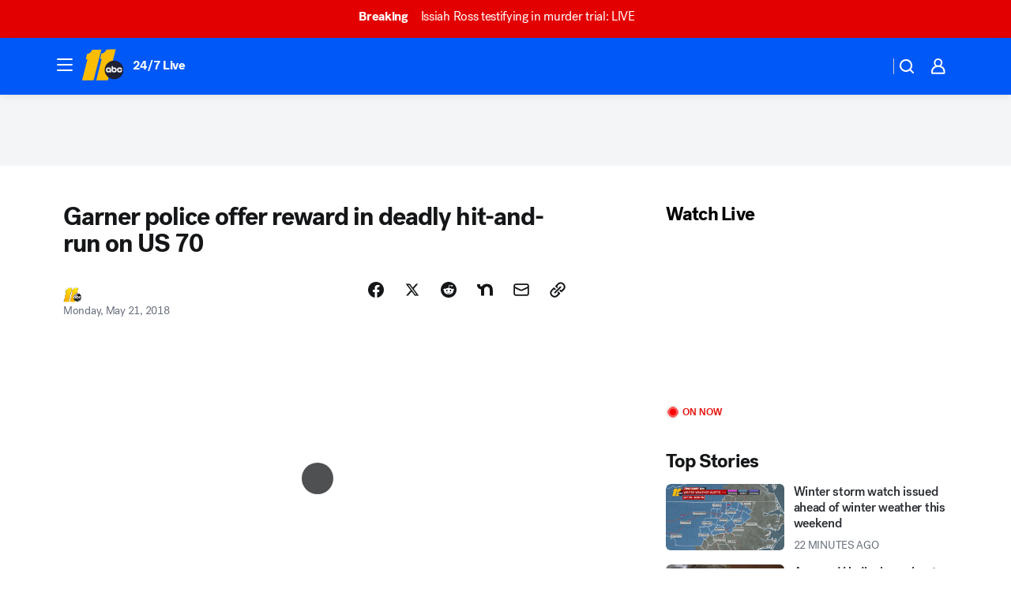

--- FILE ---
content_type: application/javascript
request_url: https://assets-cdn.abcotvs.net/abcotv/31576ceb6c41-release-01-21-2026.6/client/abcotv/abcotv-ce2739af.js
body_size: 39415
content:
(self.webpackChunkdtci_abcotv=self.webpackChunkdtci_abcotv||[]).push([[8878],{97472:(e,t,a)=>{var n=a(7186);e.exports=n({Navigation:{KDD:"VZTD",fxt:"lZur",qVv:"JhJDA",mmO:"tomuH",noy:"qpSyx",ppu:"crEfr",eLD:"duUVQ"},NavigationHasTakeOver:{mmO:"rmXUm",noy:"lGywq"},NavigationContainer:{KDD:"VZTD",HVv:"nkdHX",yIV:"mLASH",krR:"OfbiZ",CJI:"gbxlc",Ttx:"OAKIS",nnc:"OrkQb",SSM:"sHsPe",VLk:"lqtkC",QWb:"glxIO",JEw:"HfYhe",esc:"vUYNV",niK:"McMna",OTL:"WtEci",PHC:"pdYhu",ZkX:"seFhp"},NavigationLeft:{KDD:"VZTD",MiT:"ZaRVE",esc:"URqSb"},NavigationRight:{KDD:"VZTD",MiT:"ZaRVE"}})},84117:(e,t,a)=>{var n=a(7186);e.exports=n({subNav:{},subNav__container:{},subNav__container_carousel:{tPD:"FFzr"},subNav__innerContainer:{qVv:"fiKAF",krR:"OfbiZ",CJI:"gbxlc",Ttx:"OAKIS",nnc:"DCuxd",SSM:"TRHNP",VLk:"lqtkC",QWb:"glxIO",JEw:"HfYhe",esc:"vUYNV"},subNav__borderContainer:{aCj:"xItUF",noy:"gFwTS"},subNav__containerTakeover:{aCj:"GhpFi",noy:"lGywq",ISb:"LmJa",mmc:"KDOlt"},subNav__outer:{eec:"bmjsw",KDD:"hsDdd"},subNav__inner:{eec:"ihLsD",KDD:"VZTD",qVv:"fiKAF",yIV:"mLASH",fxt:"lZur"},subNav__redLabel:{TFa:"spGqg"},subNav__blueLabel:{TFa:"FDXjI"},subNav__blackLabel:{TFa:"UpLqW"},subNav__redLabelTakeover:{TFa:"oppHG"},subNav__blueLabelTakeover:{TFa:"BnmMm"},subNav__blackLabelTakeover:{TFa:"cGuhO"},subNav__menu__item:{KDD:"VZTD",lhL:"wIPHd",oCD:"xTell",xPv:"EtpKY",nxE:"avctS"},subNav__menu__itemInner:{xPv:"EtpKY",nxE:"BcIWk",fxt:"lZur",KpO:"XYehN",yIV:"ztzXw",Agy:"BNrYb"},subNav__menu__label:{OTL:"ubPuV"},subNav__menu__itemLabel:{KDD:"VZTD",MiT:"UoWrx",lhL:"wIPHd",awr:"uJYPp",xer:"weKRE",mmv:"uPcsp",ISb:"tiyeh",VLk:"coxyh",ack:"gwrHW",yQd:"kSjgS",mUU:"KRoja",wpT:"YETAC",Gmt:"tDXW",sTM:"CRCus",lVp:"NHTWs",bWi:"KSzh"},subNav__menu__item__label:{ODe:"kNHBc",JEw:"wdvwp",QWb:"hUNvd",jkD:"Ihhcd",ewt:"glfEG"},subNav__text:{jkD:"oQtGj",ewt:"nyteQ",ODe:"TKoEr",KDD:"VZTD",awr:"NcKpY"},subNav__separator:{eec:"RrTVU",qVv:"cYfNW",gKW:"aVGFt",ash:"beQNW",zTz:"mdYuN",WWM:"uPlNC",CDv:"lrZJa",VLk:"GYydp",QWb:"DcwgP",JEw:"paZQx",esc:"BNBfM"},subNavMenu__link:{BbS:"EGxVT",YfA:"yywph",tPX:"DlUxc",LwS:"stno",Pae:"AZDrP",VBU:"nEuPq",kXs:"rjBgt",jkD:"oQtGj",ewt:"nyteQ",UGB:"SQMtl",ooa:"NTRyE",vll:"PRQLW",gQn:"nikKd"},subNavMenu__linkTakeover:{hEg:"ToleI",dak:"SgyNh",TIJ:"EXomi",Ljq:"GGLrt",YMN:"jbwmF"}})},70773:(e,t,a)=>{var n=a(7186);e.exports=n({ShowMore:{KDD:"VZTD",qVv:"fiKAF",HVv:"wTBri",yIV:"mLASH",cJZ:"uKYSc",qAC:"dpUbv",Vgd:"Lnwuj",QDt:"lsSCY",tQW:"BRfyK",ofS:"qLga",jUg:"jdTMD",BNG:"JZJbM",SYU:"LFxIF",azc:"bfAg"},ShowMoreTakeover:{sbB:"osldW",DMi:"BhMJz",Xfn:"IEoue","A-D":"rQCxX",XNc:"uthrH",Ukh:"woHzR"},ShowMore__content:{fxt:"NqeUA",aCj:"WdmAj",awx:"IahYR",noy:"xMqoc",ppu:"FpJdv",MiP:"ltOLV",Syd:"rUrN",soD:"NelOe",KDD:"VZTD",awr:"rEPuv",MiT:"ZaRVE",oCD:"xTell",shM:"DbGgD",Zsf:"LxXqM",tgc:"QCJWy",ykO:"DYyWi",Vws:"ICLMg",ZEo:"WeVq",bpv:"oMTWq",MiQ:"yjHfx",RrF:"FtoMm",niK:"McMna",OTL:"ubPuV",PHC:"pdYhu",ZkX:"RBrva"}})},34207:(e,t,a)=>{var n=a(7186);e.exports=n({NavigationLinks:{KDD:"VZTD",awr:"HNQqj",MiT:"ZaRVE"},NavigationLinksItem:{KDD:"NzyJW",GUp:"bfzCU",HSz:"OlYnP",fpF:"vtZdS",BnA:"BnAMJ",XTK:"ioHuy",gvK:"QbACp",hAY:"vLCTF",XBr:"AyXGx",niK:"ubOdK",OTL:"WtEci",PHC:"FfVOu",ZkX:"seFhp"},NavigationLinksItemLink:{jkD:"Ihhcd",ewt:"glfEG",ODe:"fCZkS",OqY:"hfDkF",Syd:"rUrN",qVv:"QNwmF",Ozj:"eXeQK",xQs:"wzfDA",KSX:"kZHXs",iKq:"Mwuoo",VhI:"QdTjf",niK:"ubOdK",OTL:"ACtel",PHC:"FfVOu",ZkX:"hBmQi"},NavigationLinksItemLinkDark:{Ozj:"ocKgl",xQs:"wzfDA",KSX:"kZHXs",iKq:"jwOyP",VhI:"SZcvn"}})},83359:(e,t,a)=>{var n=a(7186);e.exports=n({NavigationMenu:{rrz:"UbGlr",KDD:"awXxV",fxt:"lZur",qVv:"QNwmF",Syd:"SrhIT",xTE:"CSJky",KFp:"fKGaR",uvD:"MELDj",dvS:"bwJpP",mrj:"oFbxM",GtH:"sCAKu",gAN:"JmqhH",TFX:"LNPNz",qWh:"XedOc",VhI:"INRRi",niK:"zyWBh",OTL:"HZYdm",PHC:"KUWLd",ZkX:"ghwbF"},NavigationMenuDark:{oob:"YcgwG",gND:"ohNkY"},NavigationLogoLg:{rsy:"Hxa-d",qVv:"QNwmF",XBO:"CKa-dw"},NavigationLogoSm:{rsy:"Hxa-d",KDD:"NzyJW",qVv:"hyWKA",XBO:"BKvsz"},NavigationLogoContainer:{KDD:"VZTD",yIV:"mLASH"},NavigationMenuIcon:{eec:"xwYCG",qVv:"chWWz",aCj:"xItUF",KDD:"awXxV",fxt:"lZur",zgD:"dnyYA",mhE:"SGbxA",xTE:"CSJky",Syd:"klTtn",TqW:"TqWpy",sjc:"hDYpx",cBf:"LEjY",Nuy:"VMTsP",anM:"AqjSi",ZpP:"krKko",hbz:"MdvlB",obW:"SwrCi",SOm:"PMtn",qrt:"qNrLC",VLk:"PriDW",QWb:"HkWF",JEw:"oFFrS",esc:"kGyAC"},NavigationMenuIconActive:{aCj:"GhpFi",VfW:"KUSik",SOm:"RneNA",IRi:"widQc",qrt:"ylhZt"}})},86069:(e,t,a)=>{var n=a(7186);e.exports=n({NavSectionLinks:{wlX:"JWNrx",NPR:"MXXUY",qeR:"vwIee",jNv:"BPgNI",tBo:"OQsQv",tmM:"PgsNx",UdM:"ugxCY",HIY:"oiNht",paM:"XTPeP",djO:"xFkBg",wiT:"tEOYQ",yFP:"kcsEH",ksZ:"vEeCU",MqJ:"lLraA",FgL:"jSHHw",KOt:"ILXNv",Bdn:"zenom",xoQ:"yBqnZ",GAv:"UFiBR",GdV:"TZZsb",CiU:"Dhlif"},NavSectionName:{ODe:"pmrFk",jkD:"Ihhcd",ewt:"glfEG",JEw:"hHgsh",KDD:"hsDdd",rrz:"suKNX",DEv:"uCNn",Viq:"KjgPP",aik:"YsrfZ",FxA:"qoFbh",snK:"BXaNp",HdE:"UptLU",bzc:"vtrYX",ncS:"ghmIy",jMj:"eeLll"},NavSectionHeader:{soD:"WIKQ",QYy:"xAXie",niK:"UoVV",OTL:"WtEci",PHC:"dSKvB",ZkX:"seFhp"},NavAccordion:{xJI:"aNXkn",EDu:"TBShb"},AccordionDetails:{xJI:"aNXkn",EDu:"TBShb"},NavArrow:{RPH:"VjqXl",WaH:"xyojm"}})},38320:(e,t,a)=>{var n=a(7186);e.exports=n({NavWeather:{KDD:"VZTD",yIV:"mLASH",ZRi:"ZRifP",Emt:"iyxc",iOe:"REstn",sHR:"crufr",iLk:"EfJuX",oqZ:"DycYT"},NavigationWeatherLink:{jkD:"Ihhcd",ewt:"glfEG",ODe:"fCZkS",OqY:"hfDkF",Syd:"rUrN",qVv:"QNwmF",KDD:"VZTD",awr:"HNQqj",IOy:"tQNjZ",xQs:"wzfDA",KSX:"kZHXs",ZYg:"hjGhr",qug:"vIbgY",niK:"ubOdK",OTL:"DTlmW",PHC:"FfVOu",ZkX:"hBmQi"},NavigationWeatherLinkTakeOver:{IOy:"rHZNh",ZYg:"bQYXv",qug:"dBCi"},NavWeatherTemperature:{jkD:"Ihhcd",ewt:"glfEG",ODe:"fCZkS",OqY:"ZfQkn",Syd:"rUrN",QWb:"TJBcA",niK:"ugxZf",OTL:"WtEci",PHC:"huQUD",ZkX:"seFhp"},NavWeatherIcon:{eec:"mhCCg",qVv:"QNwmF",fxt:"lZur",MiP:"oRZBf",wNx:"FqYsI",DIS:"RoVHj",VpE:"gSlSZ",Pub:"mZWbG"}})},90997:(e,t,a)=>{var n=a(7186);e.exports=n({ShowMore:{KDD:"VZTD",qVv:"QNwmF",HVv:"CLwPV",yIV:"mLASH",SYU:"LFxIF",azc:"bfAg"},ShowMoreTakeover:{sbB:"osldW",DMi:"BhMJz",Xfn:"IEoue","A-D":"rQCxX",XNc:"uthrH",Ukh:"woHzR"},Notifications__dropdown:{fxt:"NqeUA",aCj:"WdmAj",awx:"gTDB",noy:"gFwTS",ppu:"OXNEU",MiP:"jqkta",Syd:"rUrN",soD:"NelOe",KDD:"VZTD",MiT:"ZaRVE",oCD:"xTell",niK:"McMna",OTL:"ubPuV",PHC:"pdYhu",ZkX:"RBrva"},NotificationButton:{rrz:"UbGlr",KDD:"awXxV",fxt:"lZur",qVv:"QNwmF",eec:"mhCCg",Syd:"SrhIT",xTE:"CSJky",ODe:"fCZkS",KFp:"mHilG",uvD:"MELDj",dvS:"bwJpP",mrj:"EmnZP",GtH:"TSHkB",gAN:"JmqhH",TFX:"LNPNz",qWh:"mphTr",VhI:"PwViZ",niK:"SQFkJ",OTL:"DTlmW",PHC:"GCxLR",ZkX:"JrdoJ"},ActiveButton:{aCj:"IWLtQ"},NotificationButtonDisabled:{SAA:"smcfP",rrz:"suKNX",RPH:"VjqXl",KFp:"CsZSU",uvD:"JFGjH",mrj:"qQDix",GtH:"dxJza",gAN:"lVgD",qWh:"WidWh",VhI:"dIaLW",qJS:"lXKnf"},NotificationButtonIcon:{qVv:"kDSxb",eec:"xOPbW",ptQ:"dlJpw"},NotificationToggle:{MYB:"yxvVs",Gbf:"kDKjG",rgu:"WOjpH",Qly:"Kjvvv",alA:"pTpM",fvH:"kyOje",wZL:"sMDZ",cPj:"TVQuq",omw:"AYGql",lmn:"QsuJi",yIV:"mLASH",eec:"bmjsw",HVv:"nkdHX",hMX:"PcJGf",lwL:"kLlsJ"},toggleTrack:{DBl:"GpQCA"},FrameNotificationToggle:{eec:"bmjsw",xer:"gonTo",mmv:"YycCq"}})},2199:(e,t,a)=>{var n=a(7186);e.exports=n({ProfileButton:{rrz:"UbGlr",KDD:"awXxV",fxt:"lZur",qVv:"QNwmF",eec:"mhCCg",Syd:"SrhIT",xTE:"CSJky",ODe:"fCZkS",KFp:"mHilG",uvD:"MELDj",dvS:"bwJpP",mrj:"EmnZP",GtH:"TSHkB",gAN:"JmqhH",TFX:"LNPNz",qWh:"mphTr",VhI:"PwViZ",niK:"SQFkJ",OTL:"DTlmW",PHC:"GCxLR",ZkX:"JrdoJ"},ProfileButton__dark:{Gpg:"cBQBZ",xto:"oBFIf"},DudeGuy:{XBO:"CKa-dw"},ProfileButtonIcon:{qVv:"kDSxb",eec:"xOPbW",ptQ:"dlJpw"}})},10285:(e,t,a)=>{var n=a(7186);e.exports=n({ProfileDropdownContainer:{fxt:"lZur",krR:"OfbiZ",CJI:"gbxlc",Ttx:"OAKIS",nnc:"fTMZn",SSM:"sHsPe",VLk:"lqtkC",QWb:"glxIO",JEw:"HfYhe",esc:"vUYNV"},ProfileDropdown:{jsS:"HtZMI",DBl:"GpQCA",mhE:"SGbxA",eec:"ihLsD",fxt:"NqeUA",ppu:"oSvsm",jYE:"UzzHi",MiP:"yLif"},ProfileDropdownInner:{ODe:"guRMk",soD:"CCrGH",noy:"gFwTS",mmO:"Bmkuh",Syd:"rUrN",niK:"McMna",OTL:"ubPuV",PHC:"pdYhu",ZkX:"RBrva"},ProfileDropdownActive:{jsS:"xeuSw"},ProfileDetails:{JEw:"hHgsh"},ProfileDropdownEmail:{ODe:"sqMtM",jkD:"uvrxY",ewt:"IpKpX"},ProfileDropdownName:{jkD:"VNsBw",ewt:"pQZYj"},ProfileEdit:{jkD:"Ihhcd",ewt:"glfEG",aCj:"CQpHT",soD:"Ubbuh",eec:"bmjsw",UIk:"FuEs",ODe:"VKUPl",Syd:"rUrN",JEw:"ICQCm",Ozj:"MQZZq",lkp:"oHMPe",Czw:"tRPtl",VhI:"Hffum",qmx:"lqxJM",iKq:"uoxk",zrR:"beHGI",xQs:"uKfvu",KSX:"kZHXs",niK:"zyWBh",OTL:"HZYdm",PHC:"KUWLd",ZkX:"ghwbF"},ProfileLogout:{jkD:"Ihhcd",ewt:"glfEG",aCj:"xItUF",soD:"Ubbuh",eec:"bmjsw",UIk:"FuEs",ODe:"VKUPl",Syd:"rUrN",JEw:"ICQCm",Ozj:"tcOR",lkp:"oHMPe",Czw:"tRPtl",VhI:"DUbPY",qmx:"lqxJM",iKq:"bwfeb",zrR:"beHGI",xQs:"uKfvu",KSX:"kZHXs",niK:"zyWBh",OTL:"HZYdm",PHC:"KUWLd",ZkX:"ghwbF"}})},14774:(e,t,a)=>{var n=a(7186);e.exports=n({SubNavSearchBar:{mmO:"oDCyb",soD:"nnYmx",KDD:"hsDdd",eec:"bmjsw",JEw:"duLvy",Vga:"ZXOoF",iib:"zgCwY",niK:"lRWvU",OTL:"vPLpD",PHC:"CpxZk",ZkX:"uGaI"},SelectorButton:{qIy:"JjMTp",diX:"MOLIO",GmX:"uzkgp","aA-":"jLLdn",qVv:"hyWKA",lIM:"LhjJa",ZZY:"WYbZw",xTE:"xWwgP",UIk:"ucZkc",ODe:"EyqJQ",Oek:"ThcfY",uNh:"JOiu",VhI:"uWsfS",niK:"UoVV",OTL:"ACtel",PHC:"dSKvB",ZkX:"hBmQi"},SearchBarInput:{JRS:"JbeVB",COO:"PUjWl",jCk:"GJppv",GDs:"LNFFT",bXm:"eSorp",rMG:"lvjFn",uCI:"PRLuV",QUI:"WmHCP",aCj:"kgQfw",qLK:"TzFuW",GLP:"zuNci",ODe:"TKoEr",jkD:"TOZgg",ewt:"FCSeT",eec:"bmjsw",sAm:"pwJqx",HFw:"dJWmL",hSp:"tcTXC",fap:"qqUsR",MZU:"qdqLu",lJZ:"WxdJI",VLk:"lqtkC",QWb:"HkWF",JEw:"HfYhe",esc:"kGyAC",niK:"UoVV",OTL:"WtEci",PHC:"dSKvB",ZkX:"EYbUY"},SearchBarInputError:{XGr:"EXsWv",BdP:"gwudU",zXo:"YjXVK",mvJ:"aSFYN",ICr:"UtdJn",pMY:"jSvJd",vbJ:"vJSlP",GLP:"QtdQF",ZZY:"kgsJK"},HintSearchBox:{fxt:"NqeUA",KDD:"VZTD",yIV:"mLASH",ODe:"ynqwO",VLk:"PriDW"},HintSpan:{esc:"nxCMW",jkD:"uvrxY",ewt:"IpKpX"}})},10585:(e,t,a)=>{var n=a(7186);e.exports=n({FollowButton:{KDD:"awXxV",ODe:"TKoEr",eec:"xOPbW",qVv:"kDSxb",PFG:"biLzk",Avx:"lyQZL",WGC:"gBxqO",drK:"VPfBy",VAk:"VEQIh",Xwj:"AvVxe",BvQ:"iGIS",EKp:"gpqL",sVZ:"NsyxD",qmx:"VwyFL"}})},58890:(e,t,a)=>{var n=a(7186);e.exports=n({WeatherDesktop:{bAi:"nmHuK",Mni:"FJryB",flO:"NnzDR",NSl:"YJZwI",wjw:"AEIJo",gEP:"UdVGv"},SubNavWeatherContainer:{fxt:"lZur"},visible:{SAA:"wRmsm"},WeatherTextContainer:{UIk:"ucZkc",PHC:"FfVOu",mmv:"rgTpY"},WeatherState:{ODe:"HmSgg",jkD:"uvrxY",ewt:"IpKpX",esc:"mvEmE"},WeatherLocationEdit:{KDD:"VZTD",MiT:"YXOwE",jkD:"oQtGj",ewt:"nyteQ",OqY:"hfDkF",ODe:"TKoEr",esc:"mvEmE",xTE:"JoGSb",rrz:"UbGlr",GOL:"NwgWd",eec:"zeSWf",buM:"PAFmh",XtK:"IRnZq",swv:"lBZxT",xqR:"ZezI",qmx:"kIrQx"},WeatherLocationEditLocale:{jkD:"oQtGj",OqY:"hfDkF"},WeatherTemp:{VLk:"hCfqF"},WeatherTempLink:{jkD:"uvrxY",ewt:"IpKpX",KDD:"VZTD",ODe:"HmSgg"},WeatherDegrees:{jkD:"LpKYW",ewt:"oYqfh",ODe:"TKoEr",buM:"PAFmh",tIg:"uIzel",qmx:"kIrQx"},WeatherIcon:{GOL:"NwgWd",qVv:"QNwmF",eec:"mhCCg",wNx:"FqYsI",VpE:"gSlSZ",DIS:"RoVHj",KDD:"awXxV",VLk:"lqtkC",QWb:"HkWF",JEw:"HfYhe",esc:"ICOPq"}})},52654:(e,t,a)=>{var n=a(7186);e.exports=n({SelectorInput:{jkD:"Ihhcd",ewt:"glfEG",OqY:"kgueg",qVv:"BpsUW",mmO:"lbdE",soD:"WIKQ",GLP:"zuNci",QUI:"WmHCP",uCI:"CXxoy",rMG:"ClGeU",bXm:"eSorp",GDs:"LNFFT",JRS:"JbeVB",jCk:"GJppv",COO:"PUjWl",mvJ:"nSXqM"},SelectorButton:{bAz:"ezni",HhK:"lLMID",mmc:"gnvYJ",GmX:"Srbic","aA-":"jxXJG",Vko:"OTXJM",OqY:"hfDkF",qVv:"QNwmF",ODe:"xDtM",oPu:"HHLZS",nyE:"IFqsC",tNA:"QAKT",itn:"ugvYk",qHY:"CMobh",niK:"UoVV",OTL:"ACtel",PHC:"dSKvB",ZkX:"hDbag"},SelectorInfo:{jkD:"mdcjX",ewt:"Yslom",ODe:"FBHQX",OqY:"ZfQkn"},LocationsContainer:{fxt:"NqeUA",mTu:"WlcJ",qVv:"DRgcr",eec:"ihLsD",aCj:"vqaBj",Syd:"GxjH",Yot:"SqFfZ"},LocationItem:{UIk:"kEHNt",KDD:"hsDdd",xTE:"HRnQY",jlI:"HucpO",nxE:"AoxPx",OqY:"psoLT",rrz:"UbGlr",yrZ:"ciSp",jTv:"TFQYY",niK:"ugxZf",OTL:"PXPKY",PHC:"huQUD",ZkX:"ulwEX"},SelectorError:{soD:"aHDt",aCj:"NdZzd",ODe:"bYyuR",jkD:"VNsBw",OqY:"ZfQkn",eec:"ihLsD",UIk:"kEHNt",VLk:"lqtkC",QWb:"HkWF",JEw:"HfYhe",esc:"kGyAC",niK:"ImFQ",OTL:"sJGIv",PHC:"xVNgQ",ZkX:"bhvGw"},FormOverlay:{xPv:"EtpKY",qVv:"gPJUq",VLk:"lqtkC",QWb:"HkWF",JEw:"HfYhe",esc:"kGyAC",niK:"UoVV",OTL:"WtEci",PHC:"dSKvB",ZkX:"seFhp"},EditSubmitForm:{fxt:"lZur",VLk:"prNoV"}})},9022:(e,t,a)=>{var n=a(7186);e.exports=n({ShowMore:{GmX:"dndWG",ewI:"BLQWk",fnS:"hJrFy",MLy:"qeVSW",bUV:"HLyob",Jgf:"FpLtT",zgk:"GmYNh",nrb:"TXDRV",iaI:"YWDNU",xol:"qWUjL",VVH:"znOP",ppI:"qYlFS",hja:"AUxei",gTx:"CjRbE",Grs:"ZGrTv",LYg:"XOtzq",rHE:"bOvBH",nEk:"znMWg",wxN:"JNpdD",xvo:"rEtKD"},Icon:{KDD:"VZTD",yIV:"mLASH",HVv:"jIRH",qVv:"MYLGy",eec:"stwOr"}})},21173:(e,t,a)=>{var n=a(7186);e.exports=n({BannerContainer:{OiD:"iEHPA",jlI:"sErYO",fxt:"lZur",eec:"bmjsw",ppu:"jJYe",mJr:"GQPEP",rZq:"RXBeC",wGy:"wzaJK",IhB:"AKgAO",ePs:"giuxE",MLK:"vNlzm",fqz:"jCyIG",JQM:"BCmrM",niK:"ubOdK",OTL:"WtEci",PHC:"FfVOu",ZkX:"seFhp"},Banner:{ODe:"REoSl",xTE:"xWwgP",UIk:"FuEs",krR:"OfbiZ",CJI:"gbxlc",Ttx:"OAKIS",nnc:"OrkQb",SSM:"sHsPe",VLk:"lqtkC",QWb:"glxIO",JEw:"HfYhe",esc:"vUYNV"},BannerHeadline:{jkD:"ejtgQ",ewt:"glfEG"},BannerLabel:{jkD:"Ihhcd",QWb:"jqNCG",ROf:"AOgXG",nmU:"oKOgj"},BreakingBanner:{mmO:"uKROd",Kun:"FQDrX"},DevelopingBanner:{mmO:"DHxHT",Kun:"VxEAq"},BannerIcon:{qVv:"eQDAs",eec:"CyWnV",mNU:"wLUXn",esc:"ICOPq",QWb:"CFZbp"}})},51875:(e,t,a)=>{"use strict";a.d(t,{A:()=>n}),a(7186);const n="theme-light"},35891:(e,t,a)=>{var n=a(23794)(),o=a(33221),i="https://",r="api.abcotvs.com",s=i+(n.apiHost||r),c="https://abcnews.entertainment.meta.distro.dtci.technology/",l="https://abcnews.entertainment.feed.distro.dtci.technology/",p="https://abcnews.entertainment.search.distro.dtci.technology/",d="https://abcnews.entertainment.config.distro.dtci.technology/",u="https://abcnews.entertainment.recommender.distro.dtci.technology/",h="key",m="station",v="full",g="id",f="translation",b="from",y="limit",w="showads",x="slug",S="property",k="values",N="syndication",T="device",j={development:s,qa:i+"qa."+r,stage:i+"stage."+r,production:s,preview:i+"preview."+r},D="/",O={development:D,qa:D,stage:D,production:D,preview:D},I=i+"content.uplynk.com",E="platform",P="ad.tag",C="ad.vpi",L="ad.vast3",A="ad.v",_="ad.tfcd",H="ad.is_lat",M="ad.npa",F="ad.correlator",W="ad.adUnit",V="ad.pp",B="ad.vid",R="ad.description_url",q="euid",U="ad.sz",K="ad.ppid",Z="ad.cust_params",G="ad._debug",Y={development:I,qa:I,stage:I,production:I,preview:I},X=i+"assets-cdn.abcotvs.net",z={development:X,qa:i+"assets-cdn.abcotvsqa.net",sb:i+"assets-cdn.abcotvssb.net",stage:X,production:X,preview:X},Q="https://qa.gatekeeper.us-abc.symphony.edgedatg.go.com",J={development:Q,qa:Q,production:"https://prod.gatekeeper.us-abc.symphony.edgedatg.go.com"},$={sb:"https://abcnews.entertainment.meta.distro.dtcisb.technology/",local:c,development:c,qa:"https://abcnews.entertainment.meta.distro.dtciqa.technology/",production:c,preview:c},ee={sb:"https://abcnews.entertainment.feed.distro.dtcisb.technology/",local:l,development:l,qa:"https://abcnews.entertainment.feed.distro.dtciqa.technology/",production:l,preview:l},te={sb:"https://abcnews.entertainment.search.distro.dtcisb.technology/",local:p,development:p,qa:"https://abcnews.entertainment.search.distro.dtciqa.technology/",production:p,preview:p},ae={sb:"https://abcnews.entertainment.config.distro.dtcisb.technology/",local:d,development:d,qa:"https://abcnews.entertainment.config.distro.dtciqa.technology/",production:d,preview:d},ne={sb:"https://abcnews.entertainment.recommender.distro.dtcisb.technology/",local:u,development:u,qa:"https://abcnews.entertainment.recommender.distro.dtciqa.technology/",production:u,preview:u},oe=i+"pcc.api.espn.com",ie={sb:oe,development:oe,preview:oe,qa:oe,production:oe};e.exports=function(){return{v3:{resources:{ads:{path:"/v3/{station}/config/ads",supportedParams:[h,m]},alerts:{path:"/v3/{station}/alerts",supportedParams:[h,m]},archive:{path:"/v3/archive/{id}.json",supportedParams:[h,g,f]},categoryById:{path:"/v3/{station}/category/{id}",supportedParams:[h,m,g]},clonesStreamById:{path:"/v3/{station}/m3u8",supportedParams:[h,m,g,E,P,C,L,A,_,H,M,F,"ad",W,V,B,R,q,U,K,Z,G]},configuration:{path:"/v3/{station}/configuration/{id}",supportedParams:[h,m,g]},itemById:{path:"/v3/{station}/item/{id}",supportedParams:[h,m,g,f,w,v,"ref",x]},list:{path:"/v3/{station}/list",supportedParams:[h,m,"q",N,S,k,y,b,f,"topic","tag","place",x,v,"sections","excludeOrigins","curatedLimit","types"]},listById:{path:"/v3/{station}/list/{id}",supportedParams:[h,m,g,N,S,k,w,y,b,v,f]},relatedContent:{path:"/v3/{station}/list/{id}.related",supportedParams:[h,m,g]},category:{path:"/v3/{station}/category/",supportedParams:[h,m,y,b,S,k]},schedules:{path:"/v3/{station}/schedules",supportedParams:[h,m,w,"pcc"]},schoolclosings:{path:"/v3/{station}/school-closings/closings.json",supportedParams:[m],cache:"max-age=120"},weather:{path:"/v4/{station}/weather",supportedParams:[h,m]},weatherAlerts:{path:"/v3/{station}/weather.alerts",supportedParams:[h,m]},weatherForecast:{path:"/v4/{station}/weather/forecast",supportedParams:[h,m]},weatherForecastByZipcode:{path:"/v4/{station}/weather/forecast/postalcode/{zipcode}",supportedParams:[h,m,"zipcode"]},weatherForecastByCityId:{path:"/v4/{station}/weather/forecast/placeid/{cityid}",supportedParams:[h,m,"cityid"]},weatherLocationsByCity:{path:"/v4/{station}/weather/locations/city/{search}",supportedParams:[h,m,"search"]},weatherLocationsByPattern:{path:"/v4/{station}/weather/locations/search",supportedParams:[h,m,"q"]}},backHosts:j,frontHosts:j},uplynk:{resources:{preplay:{path:"/api/v3/preplay/external/{accountID}/{externalID}.json",supportedParams:["accountID","externalID",E,P,C,L,A,_,H,M,F,"ad",W,V,B,R,"ad.url",q,U,K,Z,G]}},backHosts:Y,frontHosts:Y},assets:{resources:{electionResults:{path:"/elections/{station}/latest/results",supportedParams:[m]},device:{path:"/static/json/{device}.json",supportParams:[T]},jsonConfig:{path:"static/json/{path}.json",supportParams:["path"]}},backHosts:z,frontHosts:z},fittProxy:{resources:{getVideo:{path:"/proxy/federation/getVideo/"},getHomePage:{path:"/proxy/federation/getHomePage/"},getShowPage:{path:"/proxy/federation/getShowPage/"},search:{path:"/proxy/distro/search/"},blog:{path:"/proxy/distro/blog/"}},backHosts:O,frontHosts:O},gateKeeper:{httpConfig:{headers:{appversion:"1.0.0"}},resources:{geo:{path:"/vp2/ws/utils/2021/geo/video/geolocation/{brand}/{device}/gt/{affiliate}.jsonp",supportedParams:["type","affiliate","brand",T],cache:"max-age=300;stale-while-revalidate=600"},locales:{path:"/vp2/ws/utils/2021/geo/mappings",cache:"max-age=300;stale-while-revalidate=600"}},backHosts:J,frontHosts:J},federation:o,distrofeed:{authz:!0,resources:{article:{path:"/v1/article/id/{id}",supportedParams:["id","platform","brand","contents","translation","_preview","_bypasscache","origin-slug"]},blog:{path:"/v1/blog/id/{id}",supportedParams:["id","platform","brand","contents","_preview","_bypasscache","snapshot","translation","limit","offset","entry-offset","videos","embedded","keyevents","entries","pinnedposts","focus","featuredmedia","contributors","origin-slug"]},blogentry:{path:"/v1/blogentry/id/{id}",supportedParams:["id","platform","brand","contents","_preview","_bypasscache","translation","videos","embedded","entry-offset"]},gallery:{path:"/v1/gallery/id/{id}",supportedParams:["id","platform","brand","contents","translation","_preview","_bypasscache","origin-slug"]},video:{path:"/v1/video/id/{id}",supportedParams:["id","platform","brand","contents","translation","_preview","_bypasscache","origin-slug"]},playlist:{path:"/v1/container/name/video",supportedParams:["platform","brand","limit","contents","_preview","_bypasscache"]},content:{path:"/v1/content/id/{id}",supportedParams:["id","platform","brand","contents","_preview","_bypasscache","translation"]}},backHosts:$,frontHosts:$},distrofeed2:{authz:!0,resources:{page:{path:"/v1/page/id/{id}",supportedParams:["id","platform","brand","contents","_preview","_bypasscache","translation"]},navigationConfiguration:{path:"/v1/menu/subnav",supportedParams:["platform","brand"]}},backHosts:ee,frontHosts:ee},distroconfig:{authz:!0,resources:{configuration:{path:"/v1/configuration/id/{id}",supportedParams:["id","platform","brand","_preview","_bypasscache"]}},backHosts:ae,frontHosts:ae},distrosearch:{authz:!0,resources:{search:{path:"/v1/search/text/{query}",supportedParams:["query","platform","brand","types","limit","editorialLimit","_preview","_bypasscache","offset"]},searchTag:{path:"/v1/search/tag/{tag}",supportParams:["tag","platform","brand","types","limit","_preview","_bypasscache","offset"]}},backHosts:te,frontHosts:te},distrorecommend:{authz:!0,resources:{similar:{path:"/v1/recommender/similar/{station}/{campaign}",supportedParams:["id","platform","brand","_preview","_bypasscache","campaign","content","limit","filter","promotion","station","filter"]}},backHosts:ne,frontHosts:ne},pcc:{resources:{airings:{path:"/video/api/airings",supportedParams:["apikey","at","network","rows","isPlayable",b,"to","TZ"]}},backHosts:ie,frontHosts:ie}}}},33221:(e,t,a)=>{var n=a(75863),o=n.appName,i=n.hosts,r="/graphql/".concat(o,"/{version}/{queryName}"),s={path:r,supportedParams:["_useLocal","queryName","version","path","portfolioId","device","otvNetwork","from","to","rowLimit","tileLimit","dateFormat"]},c={gateway:{path:"/graphql"},getVideo:{path:r,supportedParams:["_useLocal","queryName","version","videoId","appProfileId","dateFormat"]},getHomePage:s,getShowPage:s};e.exports={authz:!0,resources:c,backHosts:i,frontHosts:i}},75863:(e,t,a)=>{var n=a(65606),o=a(58016),i="https://abcnews-gateway.platform.distribution.dtcisb.technology/graphql",r="https://abcnews-gateway.platform.distribution.dtci.technology/graphql",s=o&&o.envName||"prod",c=n.env.DOCKER_TAG,l="".concat(s,"-").concat(c),p={development:i,qa:"https://abcnews-gateway.platform.distribution.dtciqa.technology/graphql",prod:r,production:r,sb:i,preview:r};e.exports={appName:"com.disney.abc.abc-otv",GATEWAY_RESOURCE:"gateway",hosts:p,queryPath:["src","api","federation","service","queries"],version:l}},94163:(e,t,a)=>{var n=a(3138),o=a(35891)(),i=a(23794)(),r=new n({config:o,requestHandler:(0,a(7226).i0)(i)});e.exports=r},24860:(e,t,a)=>{var n,o,i,r=a(53131),s=a(88095),c=a(58156),l=r.strMatch,p=a(46071),d=p.localStorage,u=p.sessionStorage,h=new(a(87123)),m="alertDismissed",v="abcotv-sweepstake-click",g="abcotv-prev-page",f="abcotv-prev-url",b="abcotv-adblock",y=a(44679),w=y.SUBSCRIPTION_STATUS,x=y.SUBSCRIPTION_HINT,S=y.NOTIFICATION_TITLE,k=y.NOTIFICATION_BODY,N=y.DEFAULT_IMAGES,T={domain:(o=s.loc(),i=o?o.toHostString(!1,!1):"",i=(n=l(i,/[^.]+(?:\.com?(?:\.[a-z]{2})?|(?:\.[a-z]+))?$/i,0))?"."+n:i||""),path:"/"};function j(e,t,a){h.set(e,t,a)}function D(e){var t,a=e||{years:1},n=new Date;return void 0!==a.years&&a.years>0&&(t=n.getFullYear()+a.years,n=new Date(n.setFullYear(t))),void 0!==a.months&&a.months>0&&(t=n.getMonth()+a.months,n=new Date(n.setMonth(t))),n}e.exports={getCookie:function(e){return h.get(e)||""},setCookie:j,getExpireDate:D,getAlertCookie:function(){return h.get(m)},setAlertCookie:function(e){var t=r.mix({},T);t.expires=new Date(e),h.set(m,!0,t)},setSweepStakeObj:function(e){return d.setItem(v,e,20)},getSweepStakeObj:function(){return d.getItem(v)},getPrevPage:function(){return d.getItem(g)},setPrevPage:function(e){return d.setItem(g,e,1800)},getPrevURL:function(){return d.getItem(f)},setPrevURL:function(e){return d.setItem(f,e,1800)},getAdBlock:function(){return u.getItem(b)},setAdBlock:function(e){return u.setItem(b,e)},setNotificationSubscriptionStatusCookie:function(){j(w,!(arguments.length>0&&void 0!==arguments[0])||arguments[0],{expires:D({years:1})})},setNotificationHintCookie:function(){j(x,!(arguments.length>0&&void 0!==arguments[0])||arguments[0],{expires:D({months:3})})},showNotificationHint:function(e){new Notification(S,{body:k,icon:c(N,"".concat(e,".FAVICON"))})},showBrazeNotificationHint:function(e){var t=new e.SlideUpMessage("".concat(S,": \n").concat(k));e.showInAppMessage(t)}}},76146:(e,t,a)=>{var n,o,i,r,s,c,l=a(54756),p=a(29293),d=a(53131),u=a(61630),h=a(62726),m=a(42019),v=a(57289),g=a(44679),f=a(71787),b=a(24860),y=a(58156),w=g.SITE_BREAKPOINTS.STORY,x=b.getCookie,S=m.createObservableGuest(),k=g&&g.WEATHER_COOKIE,N=a(36918).A,T={guest:S};function j(){u.apply(this,arguments)}function D(){return(D=p(l.mark((function e(){return l.wrap((function(e){for(;;)switch(e.prev=e.next){case 0:return o=n&&n.state,i=y(o,"routing.params"),r=o&&o.app,s=r&&r.envName,c=r&&r.station,e.next=6,N.initVideoStore(s,c,i);case 6:n.stores=Object.assign(n.stores,{video:N.data}),n.start();case 8:case"end":return e.stop()}}),e)})))).apply(this,arguments)}j[d.PROTO]={getInitialState:function e(){var t=this.super(e)(),a=t&&t.page,n=t&&t.app,o=x(k),i=this.stores,r=d.getGlobal(),s=r&&r.innerWidth;return i&&(i.user=new v(i.guest,n)),s<w.COLUMNS_2_MIN?n.mobileBreakpoint=!0:n.desktopBreakpoint=!0,d.mix(a,{prefs:{weather:o}}),t}},d.inherits(j,u),n=new j({Shell:h,stores:T,routes:f}),function(){D.apply(this,arguments)}()},57289:(e,t,a)=>{e.exports=a(93486)},93486:(e,t,a)=>{var n=a(16570),o=a(53131),i=a(80712),r=a(71063),s=a(39729),c=a(58156),l=a(40860),p=a(17833)("abcotv:user-store"),d=a(58569),u=a(46071),h=a(63111),m=u.sessionStorage,v=o.cbool,g=o.empty,f=o.CONSTRUCT,b=o.emptyAry,y=o.emptyObj,w=o.FALSE,x=o.first,S=o.forEach,k=o.now,N=o.NULL,T=o.PROTO,j=o.TRUE,D=o.UNDEF,O="ip",I="expiration",E="abcotv-p13n",P=[O,I,"geo"];function C(e,t,a){var o=this,r={ip:N};o._disposers=[],o.appState=t||y,o.data=n.observable(r),o.guest=e||y,o.options=a||y,o.readyPromise=new Promise((function(e){o._resolver=e})),o._initialized||(o._initialized=j,o.populate().then((function(){i.emit("OTV_USER_POPULATED")})).then(o._resolver)),o._disposers.push(n.reaction((function(){return n.toJS(o.data)}),(function(e){o._isFromStorage!==j?o.writeToStorage():o._isFromStorage=w})))}function L(e,t){return e[t]=N,e}function A(e,t){var a=this.data||y;return e[t]=a[t],e}C[T]={clear:function(){var e=l(P,L,{});return this.setData(e),Promise.resolve()},destroy:function(){var e=this._disposers;e&&(S(e,(function(e){return e()})),this._disposers=D)},getFromServer:function(){var e=this.appState.station;return Promise.all([this.getGeo(),h.getGeolocationData(w,e)]).then((function(e){var t=e||b,a=x(t)||y,n=c(a,O)||"",o=t[1]||y,i={};try{i={ip:n,geo:o}}catch(e){}return i}))},getFromStorage:function(){var e,t;if(!(this.options||y).noCache)return t=(e=m.getItem(E)||y)[O],!g(t)&&function(e){var t=e||y,a=t[O],n=t[I];return v(a&&n&&n>k())}(e)?e:void 0},getGeo:function(){return d.getLocation()},populate:function(){var e=this,t=e.getFromStorage(),a=t&&t.geo,n=k(),o=n+864e5,i=n+6e5;return a?(e._isFromStorage=j,e.setData(t),Promise.resolve()):e.getFromServer().then((function(t){var a=t||y,n=a.expiration||o,i=r({},a,{expiration:n});return e.setData(i)})).catch((function(t){return p("Error fetching geolocation data: ",t),e.setData({ip:"ip_error",expiration:i})}))},removeFromStorage:function(){m.removeItem(E)},setData:n.action((function(e){var t=e||y,a=this.data||y;n.runInAction((function(){S(P,(function(e){var n=t[e];n!==D&&(a[e]=n)}))}))})),whenReady:function(){return this.readyPromise},writeToStorage:function(){var e=l(P,s(A,this),{});m.setItem(E,e)}},C[f]=C,e.exports=C},36918:(e,t,a)=>{"use strict";a.d(t,{A:()=>g});var n=a(10467),o=a(23029),i=a(92901),r=a(64467),s=a(54756),c=a.n(s),l=a(53131),p=a(71063),d=a.n(p),u=a(44679),h=a(24287),m=h.OH.stage,v=(0,r.A)((0,r.A)((0,r.A)((0,r.A)((0,r.A)({},u.ENVIRONMENTS.LOCAL,m),u.ENVIRONMENTS.SB,m),u.ENVIRONMENTS.QA,m),"prod",h.OH.production),u.ENVIRONMENTS.PROD,h.OH.production);const g=new(function(){return(0,i.A)((function e(){(0,o.A)(this,e),this.data={pcsWeb:l.UNDEF}}),[{key:"setData",value:function(e){d()(this.data,e)}},{key:"initVideoStore",value:(e=(0,n.A)(c().mark((function e(t,a,n){var o,i,r,s;return c().wrap((function(e){for(;;)switch(e.prev=e.next){case 0:if(o=this,i=v[t]||h.OH.stage,r={options:{environment:i,pcsPartner:h.fz["abcNews".concat((0,l.struc)(a))],enableMockConfigs:!1}},o.data.pcsWeb){e.next=12;break}return e.prev=2,e.next=5,(0,h.yB)(r);case 5:s=e.sent,e.next=11;break;case 8:e.prev=8,e.t0=e.catch(2),console.warn("Error loading player configuration (PCS)",e.t0);case 11:o.setData({pcsWeb:s});case 12:case"end":return e.stop()}}),e,this,[[2,8]])}))),function(t,a,n){return e.apply(this,arguments)})}]);var e}())},15276:(e,t,a)=>{var n=a(7186);a(99940),e.exports=n({Footer:{mmO:"Lzoqa",KDD:"VZTD",HVv:"jIRH"},FooterContent:{UIk:"FuEs",mmO:"Lzoqa",KDD:"VZTD",awr:"rEPuv",AWa:"lXmrg",knW:"SYgF",FfK:"cISEV",GLA:"RozLF",WFn:"SWRZq",Goe:"AJij",WIp:"wMyuT",PWi:"PLkpX",nqi:"ZGDTY",vWw:"svGGW",xSU:"sxOx",PPu:"rIwnq",Pxd:"WeOoK",kcD:"StNUh",bSj:"uMcEP",iud:"wjpAt",uTo:"IENXw",YEX:"TNtry",hyo:"hbSdJ",aLt:"zuDHu",ejB:"PXIyK"},FooterSectionsContainer:{KDD:"VZTD",awr:"HNQqj",fxt:"lZur",HVv:"nkdHX",bTA:"NipJX"},LastNavSection:{jUK:"Lwepn"},FooterStationLogo_Container:{KDD:"VZTD",yIV:"oimqG",JEw:"MTjhY"},FooterStationLogo:{RIh:"iUlsA",uMw:"RcaoW",eLD:"EGdsb"},NavSectionName_Override:{ODe:"EyqJQ",UIk:"ucZkc",Sef:"IIvPK",nsu:"TDQv",iIf:"yUHmN",BRC:"OXBSj",ckn:"XTza-d",PXG:"SGHRA"},NavSectionLink_Override:{UIk:"ucZkc",CiH:"IhTEN",BZq:"onUc",HEV:"zLrqq",aOs:"ZoDQw",uGu:"IBkC",GzT:"IpFTn"},NavSectionMobile:{VLk:"iNjCR",mmv:"IZhCj"},FooterSocialContainer:{KDD:"VZTD",JEw:"MTjhY",VLk:"fJdcs",nit:"BndfS",rav:"ONrI",fWI:"EOewI",TrP:"vwWtc",Pic:"jrqIJ",DSY:"vhIWe",uqW:"dBvgZ"},FooterSocialIconButton:{ODe:"xDtM",Syd:"VmrlE",yIV:"mLASH",HVv:"jIRH",qVv:"QNwmF",eec:"mhCCg",qvQ:"VLWsR",LcX:"kqZLf",VEA:"uYYmP",DIW:"pCfXx",ubx:"GfSCI",gAN:"aARnN",lKy:"vphOc"},FooterSocialIcon:{qVv:"kDSxb",eec:"xOPbW",fxt:"lZur",MiP:"ZaRMF"},FooterSocialApps:{KDD:"VZTD",MiT:"ZaRVE"},FooterAppImage:{qVv:"hyWKA",dgo:"tgOW",Zsw:"cHae"},FooterLegalLinks:{lIM:"NSTt",eec:"ihLsD",KDD:"hsDdd",UIk:"ucZkc",VLk:"fJdcs"},CopyrightContainer:{jkD:"uvrxY",ODe:"YiFgv",KDD:"HUcap"},LegalLinkWrapper:{KDD:"gYkWv"},LegalLink:{jkD:"uvrxY",JEw:"oFFrS",QWb:"jqNCG",ODe:"xDtM",lkp:"XqYig",zrM:"JSkMx",gAN:"aARnN",TVx:"UCWTg",qmx:"bmqZr"},FooterLegalContainer:{ISb:"tZYyx",nxE:"SxSmJ"},FooterAdhesion:{rdh:"DpnnV",PPu:"rtmFC",iud:"xJUJa",aLt:"ndNOi"}})},89254:(e,t,a)=>{var n=a(43693),o=a(74848);function i(e,t){var a=Object.keys(e);if(Object.getOwnPropertySymbols){var n=Object.getOwnPropertySymbols(e);t&&(n=n.filter((function(t){return Object.getOwnPropertyDescriptor(e,t).enumerable}))),a.push.apply(a,n)}return a}function r(e){for(var t=1;t<arguments.length;t++){var a=null!=arguments[t]?arguments[t]:{};t%2?i(Object(a),!0).forEach((function(t){n(e,t,a[t])})):Object.getOwnPropertyDescriptors?Object.defineProperties(e,Object.getOwnPropertyDescriptors(a)):i(Object(a)).forEach((function(t){Object.defineProperty(e,t,Object.getOwnPropertyDescriptor(a,t))}))}return e}a(96540);var s,c,l=a(66290),p=a(53131),d=l.qsa,u=a(35182),h=a(55719),m=a(1299),v=a(50505),g=a(54699),f=a(55378),b=a(58156),y=a(38667),w=a(15276),x=y&&y.formatUrl,S=a(44679),k=a(99940),N=S.DEFAULT_IMAGES,T=S.APP_LINKS,j=p.emptyObj,D=p.emptyAry;function O(e){var t=e||j,a=t.link||j,n=t.wrapLi||!1,i=t.external,s=t.host,c=t.domain,l=a.uri,p=a.label,d=a.idx,u=a.className,h=i?{target:"_blank"}:{},m=x(s,c,l),v=k(w.LegalLink,u),g=o.jsx("div",{className:k(w.LegalLinkWrapper),children:o.jsx("a",r(r({className:v,href:m},h),{},{children:p}),d)});return n?o.jsx("li",{children:g}):g}function I(e){var t=e||j,a=t.links,n=t.className,i=t.external,r=t.host,s=t.domain,c=t.copyrightText;return o.jsxs("div",{className:w(n),children:[f(a,(function(e,t){return o.jsx(O,{link:e,idx:t,external:i,host:r,domain:s},t)})),c&&o.jsxs("div",{className:w("CopyrightContainer"),children:["Copyright © ",c]})]})}c=u({getInitialState:function(){return{currentSection:"regions"}},updateCurrentSection:function(e){this.setState({currentSection:e})},displayName:"Footer",render:function(){var e,t,a,n,i=this||j,r=i.props||j,s=(i.state||j).currentSection,c=r.socialMeta,l=r.station,p=r&&r.names,d=r&&r.host,u=r&&r.domain,y=r.windowWidth,x=r.footerLinks||D,S=x.length,O=p&&p.long,E=p&&p.legal,P=u||"/",C=b(N,"".concat(l,".WHITE_LOGO"))||null,L=r&&r.navResponse,A=L&&L.legal1,_=L&&L.legal2,H=A&&_&&A.concat(_),M=(new Date).getFullYear(),F=b(T,"".concat(l,".ios")),W=b(T,"".concat(l,".android")),V={header:w.NavSectionName_Override,link:w.NavSectionLink_Override,mobile:w.NavSectionMobile},B=r.showAdhesion,R=k([w.FooterContent,B&&w.FooterAdhesion]),q=f(x,(function(r,c){return e=r.title,t=r.links||[],a=!(c>0),n=w(c+1===S&&"LastNavSection"),o.jsx("div",{className:n,children:o.jsx(h,{overrideClasses:V,title:e,isOpen:a,currentSection:s,updateSection:i.updateCurrentSection,items:t,varyHost:d,domain:u,windowWidth:y})})})),U="kabc"===l?"".concat(M," ").concat(E,". All Rights Reserved."):"".concat(M," ").concat("ABC, Inc.",", ").concat(E,". All Rights Reserved.");return o.jsx("footer",{className:w("Footer"),role:"contentinfo",children:o.jsxs("div",{className:R,children:[o.jsxs("div",{className:w("FooterSectionsContainer"),children:[o.jsx("div",{className:w("FooterStationLogo_Container"),children:o.jsx(v,{to:P,"aria-label":"".concat(l," home page"),children:o.jsx(g,{className:w.FooterStationLogo,src:C,alt:O})})}),q]}),o.jsxs("div",{className:w("FooterSocialContainer"),children:[o.jsx("div",{className:"footer-icons",children:o.jsx(m,{domain:u,socialMeta:c,buttonStyles:w.FooterSocialIconButton,iconStyles:w.FooterSocialIcon,className:"SocialButton",nameLong:O})}),o.jsxs("div",{className:w("FooterSocialApps"),children:[o.jsx("div",{className:w("FooterAppImage"),children:o.jsx(v,{to:F,"aria-label":"Download ".concat(O," on the app store"),target:"_blank",children:o.jsx(g,{src:"https://assets-cdn.abcotvs.net/static/images/devices/ios-white.svg",ratio:"image"})})}),o.jsx("div",{className:w("FooterAppImage"),children:o.jsx(v,{to:W,"aria-label":"Download ".concat(O," on Google Play"),target:"_blank",children:o.jsx(g,{src:"https://assets-cdn.abcotvs.net/static/images/devices/android-white.svg",ratio:"image"})})})]})]}),o.jsx("div",{className:w("FooterLegalContainer"),children:o.jsx(I,{links:H,className:"FooterLegalLinks",external:!0,domain:u,copyrightText:U})})]})})},componentDidMount:function(){s=new ResizeObserver((function(e){var t=e[0].contentRect.height||90,a=d(".footer-legal",!0);if(t&&a){var n=Math.max(t-90,0);a.style.paddingBottom=n+"px"}}));var e=d('div[data-box-type="fitt-adbox-adhesion"]',!0);e&&s.observe(e)},componentWillUnmount:function(){s.disconnect()}}),e.exports=c},98966:(e,t,a)=>{var n,o=a(74848),i=(a(96540),a(35182)),r=a(53131),s=a(66290),c=r.emptyObj,l=r.TRUE,p=r.NULL,d=a(61557),u=a(98893),h=a(67638),m=a(58445),v=a(33105),g=a(97472),f=a(24860),b=f.setCookie,y=f.getExpireDate,w="braze.pushsuccess";function x(e,t,a){var n="none";return function(o){e&&t&&t("click",{moduleofclick:"Navigation",positionofclick:e.positionofclick||0,moduleposition:e.moduleposition||n,eventDetail:"home/index:".concat(a),linkName:a||n,eventName:"global nav interaction",interactionType:"internal"},p,l)}}n=i({displayName:"Nav",render:function(){var e=this.state||c,t=this.props||c,a=t.menuClick,n=t.handleProfile,i=t.menuState,r=t.siteConfig||c,s=t.station,l=t.linksConfig,p=t.guest,v=t.weatherZip,f=t.weatherClick,b=t.host,y=r.domain,w=t.windowWidth,S=t.showAlertsBell,k=t.WithLinkTrackerTrackEvent,N=(r.name||c).long,T=t.children||null,j=e.notificationsToggled,D=t.hasTakeOver,O=g("Navigation",D&&"NavigationHasTakeOver");return o.jsxs("header",{className:O,children:[o.jsxs("div",{id:"NavigationContainer",className:g("NavigationContainer"),children:[o.jsxs("div",{className:g("NavigationLeft"),children:[o.jsx(d,{menuClick:a,menuState:i,domain:y,nameLong:N,station:s,trackerWrapper:x,trackEvent:k,hasTakeOver:D}),o.jsx(u,{links:l,windowWidth:w,host:b,domain:y,trackerWrapper:x,trackEvent:k,hasTakeOver:D})]}),o.jsxs("div",{className:g("NavigationRight"),children:[o.jsx(h,{weatherClass:"desktop",station:s,weatherClick:f,weatherZip:v,host:b,domain:y,trackerWrapper:x,trackEvent:k,hasTakeOver:D}),o.jsx(m,{guest:p,handleSearch:a,handleProfile:n,trackerWrapper:x,trackEvent:k,hasTakeOver:D,windowWidth:w,notificationsToggled:j,showAlertsBell:S})]})]}),T]})},getInitialState:function(){return{isPushSupported:!1}},componentDidMount:function(){s.doc().addEventListener(w,this.setPushCookie)},componentWillUnmount:function(){s.doc().removeEventListener(w,this.setPushCookie)},setPushCookie:function(){b("SUBSCRIPTION_STATUS",!0,{expires:y({years:1})}),this.setState({notificationsToggled:!0})}}),e.exports=v(n)},32167:(e,t,a)=>{var n,o=a(74848),i=a(96540),r=a(53131),s=a(55378),c=a(58156),l=a(35182),p=a(66290),d=a(62193),u=a(94039),h=a(84117),m=r.TRUE,v=r.FALSE,g=r.forEach,f=p.rect,b=r.emptyObj,y=r.emptyAry;n=l({displayName:"ProgrammableSubNavDesktop",render:function(){var e=this||b,t=e.props||b,a=e.state||b,n=t.links||y,r=e.element,l=f(r).w,p=t.gap||0,w=t.widthMore||100,x=0,S=[],k=[],N=a.widths||y,T=t.hasTakeOver,j=s(n,(function(e){return e.element})),D=m;g(N,(function(e,t){var a=x+p+e,o=a+w,i=n[t]||b,r=i.element,s=i.labelItemTitle;if(o<=l)S.push(r);else{var d=c(n,"[".concat(t-1,"]"))||b;if(D)if(d.isLabel){var u=S.pop();k.push(u)}else s&&(k.push(s),d.hideSeparator=v);D&&(D=v),k.push(r)}x=a}));var O=d(S)?j:S;return o.jsx("div",{className:h("subNav__outer"),ref:e.componentSetRef,children:o.jsxs("div",{className:h("subNav__inner"),children:[s(O,(function(e,t){var a=t==O.length-1&&d(k),r=c(n,"[".concat(t,"].hideSeparator"));return e?o.jsx(i.Fragment,{children:o.jsxs("div",{className:h("subNav__menu__item",r&&"subNav__menu__label"),children:[e,!a&&!r&&o.jsx("div",{className:h("subNav__separator")})]})},t):null})),o.jsx(u,{items:k,hasTakeOver:T})]})})},componentDidMount:function(){var e=this.element||b,t=c(e,"children[0].children"),a=[];g(t,(function(e){a.push(e.clientWidth)})),this.setState({widths:a})},componentSetRef:function(e){this.element=e}}),e.exports=n},21073:(e,t,a)=>{var n=a(74848),o=(a(96540),a(46942)),i=a(53131),r=a(55378),s=a(92895),c=a(64917),l=a(73912),p=a(84117),d=l(s),u=i.emptyObj,h=i.emptyAry;a(50605),e.exports=function(e){var t=e||u,a=t.links||h,i=t.windowWidth,s=t.hasTakeOver,l=o("subNav__container--mobile",{"subNav__container--mobileTakeover":s},p("subNav__container_carousel"));return n.jsx(d,{className:l,classNameChild:p("subNav__inner"),heading:"SubNav",showHeading:!1,gutter:24,windowWidth:i,gestures:!0,controls:!0,arrowStyle:{border:"none"},id:"anchors-as-slides",children:r(a,(function(e,t){var o=t==a.length-1,i=e.element,r=e.hideSeparator;return n.jsxs(c,{className:p("subNav__menu__item",r&&"subNav__menu__label"),children:[i,!o&&!r&&n.jsx("div",{className:p("subNav__separator")})]},t)}))})}},94039:(e,t,a)=>{var n,o=a(74848),i=a(96540),r=a(53131),s=a(55378),c=a(58156),l=a(66290),p=a(62193),d=a(35182),u=a(72142),h=a(70773),m=l.docNode,v=l.rect,g=l.evtTgt,f=l.contains,b=l.attach,y=l.detach,w=l.doc(),x=r.emptyObj,S=r.emptyAry;n=d({displayName:"ProgrammableSubNavShowMore",render:function(){var e=this||x,t=e.props||x,a=t.items||S,n=!p(a),r=(e.state||x).isOpen,c=t.hasTakeOver;return o.jsx(i.Fragment,{children:n?o.jsxs("div",{className:h("ShowMore",c&&"ShowMoreTakeover"),children:[o.jsx(u,{onClick:e.onClick,showMore:r,moreText:"More",lessText:"More",size:"s"}),r&&o.jsx("div",{className:h("ShowMore__content"),ref:e.componentSetRef,children:s(a,(function(e,t){return o.jsx(i.Fragment,{children:e})}))})]}):""})},componentDidMount:function(){b(w,"click",this.hideShowMore)},componentWillUnmount:function(){y(w,"click",this.hideShowMore)},componentDidUpdate:function(){var e=v(m()),t=e&&e.w,a=this.element||x,n=v(a),o=a.parentElement||x,i=v(o).l+n.w>t,r=o.style||x;p(r)&&!o.className||(r.justifyContent="flex-start",i&&(r.justifyContent="flex-end"))},getInitialState:function(){return{isOpen:!1}},componentSetRef:function(e){this.element=e},onClick:function(){var e=this,t=c(e,"state.isOpen");setTimeout((function(){e.setState({isOpen:!t})}),50)},hideShowMore:function(e){var t=this,a=(t.state||x).isOpen,n=t.element,o=g(e),i=n!==o&&!f(n,o);a&&i&&t.setState({isOpen:!1})}}),e.exports=n},28840:(e,t,a)=>{var n,o=a(74848),i=(a(96540),a(35182)),r=a(53131),s=a(62193),c=r.last,l=r.forEach,p=r.TRUE,d=r.NULL,u=r.strlc,h=a(5556),m=a(21073),v=a(32167),g=a(50505),f=a(83474),b=a(84117),y=a(33105),w=c((new f).TABLET),x=r.emptyObj,S=r.emptyAry,k=0;n=i({displayName:"ProgrammableSubNav",render:function(){var e,t,a=this,n=a.props,i=n.data||x,r=[],c=n.windowWidth,p=c<=w,d=n.WithLinkTrackerTrackEvent,u=n.hasTakeOver;return k=0,l(i,(function(n,o){var i=n.components||S,c=!s(i);t=a.renderSubNavItems(n,o,d,u),r.push({element:t,isLabel:c,hideSeparator:c}),c&&l(i,(function(n,o){var s=i.length===o+1;e=a.renderSubNavItems(n,o,d,u),r.push({element:e,labelItemTitle:t,hideSeparator:!s})}))})),r.length?p?o.jsx(m,{links:r,windowWidth:c,hasTakeOver:u}):o.jsx(v,{links:r,windowWidth:c,gap:16,widthMore:50,hasTakeOver:u}):null},renderSubNavItems:function(e,t,a,n){var i,r=this||x,c=e||x,l=c.title||"",u=c.id||"",h=c.url||"",m=!s(c.components),v=m&&r.getLabelType(c.title)||"",f=v&&(n?"subNav__".concat(v,"Takeover"):"subNav__".concat(v)),y=b("subNav__menu__itemInner",m&&"subNav__menu__itemLabel"),w=b("subNav__menu__item__label",f);return m||k++,i=function(e,t,a){var n="none";return function(o){e&&t&&t("click",{moduleofclick:"Sub Nav",positionofclick:e.positionofclick||0,moduleposition:e.moduleposition||n,eventDetail:"home/index:".concat(a),linkName:a||n,eventName:"sub nav interaction",interactionType:"internal"},d,p)}}({positionofclick:k,moduleposition:1},a,l),o.jsx(o.Fragment,{children:m?o.jsx("div",{className:y,id:u,children:o.jsx("h2",{className:b("subNav__text"),children:o.jsx("span",{className:w,children:l})})}):o.jsx("div",{className:y,id:u,children:o.jsx("h2",{className:b("subNav__text"),children:o.jsx(g,{href:h,className:b("subNavMenu__link",n&&"subNavMenu__linkTakeover"),role:"menuitem",ariaLabel:u,onClick:i,children:l})})})})},getLabelType:function(e){switch(u(e)){case"weather alert":case"live":case"live updates":case"breaking":case"breaking news":return"redLabel";case"developing":case"developing news":return"blueLabel";default:return"blackLabel"}},contextTypes:{user:h.object}}),e.exports=y(n)},92326:(e,t,a)=>{var n=a(7186);a(99940),e.exports=n({SubNav:{jsS:"HtZMI",DBl:"GpQCA",mhE:"nxZlX",eec:"bmjsw",aCj:"vqaBj",ODe:"JTOmZ",fxt:"NqeUA",MiP:"kvxwY",uqW:"dAtUA"},SubNavExpand:{jsS:"lUpgi",ppu:"crEfr",Zfn:"YLdYY",fEL:"npXzq",yNt:"bPIuu",Chj:"uUFzS",ZHv:"BDnXj",Efd:"KYMXE",zgz:"prZXK",Gfz:"wbZtG",HRD:"LSqYl",VLk:"lqtkC",QWb:"glxIO",JEw:"HfYhe",esc:"vUYNV"},SubNavContainer:{krR:"OfbiZ",CJI:"gbxlc",Ttx:"OAKIS",nnc:"OrkQb",kcD:"LOQbw",bSj:"MwMhS",iud:"wEyYM",uTo:"ObbOt",SSM:"sHsPe",YEX:"RnKCe",hyo:"oAYXA",aLt:"owFCW",ejB:"moSvr",VLk:"lqtkC",QWb:"glxIO",JEw:"HfYhe",esc:"vUYNV",niK:"iBlxM",OTL:"WtEci",PHC:"WkZzI",ZkX:"seFhp"},SocialApps:{KDD:"VZTD",MiT:"ZaRVE"},AppImage:{eec:"dGVx",qVv:"hyWKA"},SocialIcons:{KDD:"VZTD",MiT:"jOnhj",VLk:"GYydp",nit:"MxUBC"},FrameSocial:{KDD:"VZTD",awr:"rEPuv",yIV:"KXlJ",qVv:"TmzDJ",MiT:"jxfYS",pwf:"AyQrT",IiN:"Eimgf",nnc:"fTMZn",aWb:"iTfV",KvG:"NIuqO",nHZ:"SmNrd",XDV:"iulOd",GVI:"xitza",Waq:"jZxSn",inR:"LvFSx",MbP:"XxsoK",qzV:"rVnsB",VnW:"lolhl",edI:"hLyhq",DSY:"FbBvQ",SSM:"nypNu",VSW:"FzQvh"},FrameSubNavWeather:{noy:"gFwTS",eec:"DYmcz",niK:"McMna",OTL:"ubPuV",PHC:"pdYhu",ZkX:"RBrva"},NavPromosFollow:{KDD:"VZTD",awr:"rEPuv",yIV:"RFxqf",fxt:"eCaxv",MiP:"OJpOr",fHB:"xDpRv",jkG:"IDLOr",xer:"mXNqX",mmO:"QOoAz",eec:"rqkSP",ppu:"FjJvI",VAM:"Hmdwe",oEP:"SHRZa",nnc:"ZpxCD",aaR:"oReQs",jLC:"mrSR",btX:"ZMNxd",iSe:"EcgSu",kcD:"klBqD",bSj:"uMcEP",iud:"oRXdD",uTo:"IENXw",ZWq:"WlLgn",Erm:"jDpBA",cgx:"ououJ",nIU:"WkoSs",GHY:"nQGka",uOi:"ZsIrc",gyw:"wFjE"},navIsFixed:{dRm:"wtgxt",fHj:"Ueoqi"},MobileSubNav:{ThF:"pszdr",cSh:"IyKwj",BDn:"FKcN"},NavSectionsContainer:{cBz:"fnNs",FJb:"eMWEB",Mlb:"xPgdq",iKu:"QAcOP",uqW:"ZUCDv",amZ:"IYBsX",UMU:"IWUsQ",hLp:"MqhaS",MCA:"jDBqB",mJj:"JpOXd",YEX:"ppivH",hyo:"hbSdJ",aLt:"owFCW",ejB:"PXIyK",dQl:"wXNmh",ZgE:"tFdDn",amK:"hsbGl",OnD:"CCvrP",DXc:"ShRCl",yGR:"patwu",ksN:"pAVvg",EGg:"LqwVq",UCO:"MTFOA",PQx:"tmKrm"},NavSection:{OQG:"bqi",WRH:"rYJwu",dRi:"UrZcK",DrP:"cKNl"},NavSectionLocal:{},NavSectionTopics:{},NavSectionShows:{},NavSectionContent:{},FrameNavSections:{LLV:"TcUFg",hky:"BNOME",TjB:"TMAAE",ggR:"opqIk",nHZ:"hnPPM",PQx:"tmKrm"},FrameNavSectionswithToggle:{Qvb:"rZmSF"},TogglewithStickyBanner:{Qvb:"FqYGk"},NotificationToggle:{MYB:"yxvVs",Gbf:"kDKjG",rgu:"WOjpH",Qly:"Kjvvv",alA:"pTpM",fvH:"kyOje",wZL:"sMDZ",cPj:"TVQuq",omw:"AYGql",lmn:"QsuJi",yIV:"mLASH",eec:"bmjsw",HVv:"nkdHX"}})},85204:(e,t,a)=>{var n,o=a(74848),i=a(96540),r=a(35182),s=a(66290),c=a(53131),l=a(32612),p=a(99940),d=c.first,u=c.last,h=c.TRUE,m=c.FALSE,v=c.NULL,g=s.qsa,f=s.css,b=a(58156),y=a(55378),w=a(1299),x=a(35087),S=a(55719),k=a(53368),N=a(9732),T=a(73159),j=a(75705),D=a(50505),O=a(33105),I=a(92326),E=g("main",!0),P=c.emptyObj,C=c.emptyAry,L=a(44679),A=L.APP_LINKS,_=b(L,"HEADER_SETTINGS.MOBILE.FIXED"),H=new(a(83474)),M=d(H.DESKTOP),F=u(H.MOBILE);function W(e,t,a,n){var o="none",i=n?"Megamenu-".concat(n):"Megamenu";return function(n){e&&t&&t("click",{moduleofclick:i,positionofclick:e.positionofclick||0,moduleposition:e.moduleposition||o,eventDetail:"home/index:".concat(a),linkName:a||o,eventName:"global nav interaction",interactionType:"internal"},v,h)}}n=r({getInitialState:function(){var e=this.props||P;return{currentSection:b(e,"globalNavConfig[0].title")||"regions",notificationsToggle:!1}},updateCurrentSection:function(e){this.setState({currentSection:e})},componentDidUpdate:function(e,t){var a=this&&this.props,n=a&&a.isFixed,o=a&&a.menuState,i=e&&e.menuState,r=g(".main-nav",!0),s=g(".nav-wrapper",!0),c=r&&s,l=f(E);c&&o&&o!==i&&s.classList.remove("vis-hidden"),c&&!o&&o!==i&&r.addEventListener("transitionend",(function(e){var t=e&&e.propertyName||"";"Collapse__Parent"!==((e.target||v).className||"")&&"height"!==t&&s.classList.add("vis-hidden")}),{once:!0}),f(E,"".concat(l,n?";margin-top:60px":";margin-top:0px"))},displayName:"Subnav",render:function(){var e,t,a=this,n=a.props||P,r=(a&&a.state).currentSection,s=n.siteConfig||P,d=n.navResponse||P,u=n.subNavLinks||[],h=n.menuState,v=n.headerHeight,g=n.windowHeight,f=n.station,O=n.weatherZip,E=n.weatherClick,L=l.UA(),H=L.ios||L.android,V=b(n,"globalNavConfig[0]")||P,B=V.title||"",R=V.links||C,q=d.featured||{},U=n.host,K=n.varyHost,Z=n.isBreaking||m,G=H&&!ae,Y=s.social,X=s.domain,z=(s.name||P).long,Q=n.windowWidth,J=Q>=M,$=b(A,"".concat(f,".ios")),ee=b(A,"".concat(f,".android")),te=c.cbool(n.showAlertsBell),ae=n.isFixed,ne=I("SubNav",h&&"SubNavExpand",ae&&"navIsFixed",G&&"MobileSubNav"),oe=n.WithLinkTrackerTrackEvent,ie={height:v==_?"".concat(g-v,"px"):null},re=J?o.jsx("div",{className:I("FrameSubNavWeather"),children:o.jsx(N,{weatherClass:"Desktop",station:f,weatherClick:E,weatherZip:O,host:K,domain:X})}):null,se=Q<=F&&!(g<=500&&Q>=600),ce=te?o.jsx(T,{position:"subnav",windowWidth:Q}):null,le=p([I.FrameNavSections,se&&I.FrameNavSectionswithToggle,se&&Z&&I.TogglewithStickyBanner]),pe=y(u,(function(n,i){return e=n.title,t=n.links||[],o.jsx("div",{className:I("NavSection"),children:o.jsx(S,{title:e,currentSection:r,updateSection:a.updateCurrentSection,items:t,varyHost:K,domain:X,windowWidth:Q,trackerWrapper:W,trackEvent:oe})})}));return Q<1440&&pe.unshift(o.jsx("div",{className:I("NavSection"),children:o.jsx(S,{title:B,isOpen:!0,currentSection:r,updateSection:a.updateCurrentSection,items:R,varyHost:K,domain:X,windowWidth:Q,trackerWrapper:W,trackEvent:oe})})),o.jsx(i.Fragment,{children:o.jsx("nav",{className:ne,style:ie,children:o.jsxs("div",{className:I("SubNavContainer"),children:[o.jsx(k,{placeholder:"Search ".concat(U),buttonText:"Search",windowWidth:Q}),o.jsxs("div",{className:le,children:[o.jsx("div",{className:I("NavSectionsContainer"),children:pe}),o.jsxs("div",{className:I("NavPromosFollow"),children:[q.label?o.jsx(x,{featured:q,domain:X}):null,ce,o.jsxs("div",{className:I("FrameSocial"),children:[re,o.jsx("div",{className:I("SocialIcons"),children:o.jsx(w,{domain:X,socialMeta:Y,className:"follow-btn",nameLong:z})}),o.jsxs("div",{className:I("SocialApps"),children:[o.jsx("div",{className:I("AppImage"),children:o.jsx(D,{to:$,"aria-label":"Download ".concat(z," on the app store"),target:"_blank",children:o.jsx(j,{src:"https://s.abcnews.com/assets/dtci/images/ios-2022.png",ratio:"image"})})}),o.jsx("div",{className:I("AppImage"),children:o.jsx(D,{to:ee,"aria-label":"Download ".concat(z," on Google Play"),target:"_blank",children:o.jsx(j,{src:"https://s.abcnews.com/assets/dtci/images/android-2022.png",ratio:"image"})})})]})]})]})]})]})})})},toggleOnClick:function(){var e=b(this,"state.notificationsToggle");this.setState({notificationsToggle:!e})}}),e.exports=O(n)},98893:(e,t,a)=>{var n,o,i=a(74848),r=a(41132),s=a(96540),c=a(35182),l=a(46942),p=a(55378),d=a(58156),u=a(53131),h=a(66290),m=a(34207),v=h.qsa,g=h.rect,f=u.cnum,b=u.empty,y=u.emptyAry,w=u.noop,x=a(38667),S=x&&x.formatUrl,k=a(44679),N=d(k,"HEADER_SETTINGS.PADDING"),T=d(k,"HEADER_SETTINGS.FIXED_WIDTH");o=c({getInitialState:function(){return{localLoaded:!1,translate:0,transformed:!1,windowWidth:d(this,"props.windowWidth"),hiddenLinks:u.ary()}},componentDidMount:function(){var e=this.calculateLocal();this.setState({localLoaded:!0,translate:e&&e.translateLength||0,localLength:e&&e.runningLocalLength||0})},componentWillReceiveProps:function(e){var t,a,n,o=this,i=o&&o.state,r=i&&i.windowWidth,s=i&&i.translate,c=i&&i.localLength,l=d(o,"props.handleTransform")||u.noop,p=e&&e.windowWidth,h={};p!==r&&(o.setState({windowWidth:p}),a=(h=o.calculateLocal())&&h.runningLocalLength||0,n=h&&h.translateLength||0,t=h&&h.hiddenLinks||y,a===c&&n===s||(l(0),o.setState({translate:n,localLength:a,transformed:!1,hiddenLinks:t})))},calculateLocal:function(){var e,t=g(v(".feature-container",!0)),a=g(v(".weather-desktop",!0)),o=g(v(".feature-ux-container",!0)),i=g(v(".feature-action",!0)),r=v(".feature-nav-local",!0),s=v("span",!1,r)||y,c=g(r),l=t.w-i.l-i.w-N-a.w-o.w,p=n||c.w,d=p,h=u.ary();if(n||(n=p),p>l){for(var m=s.length-1;m>=0;m--){var b=s[m],w=b&&g(b),x=w&&w.w;d>l?(d-=x,b.classList.add("vis-hidden"),h.push(m)):b.classList.remove("vis-hidden")}e=f(p-d)}return{translateLength:e,runningLocalLength:d,hiddenLinks:h}},handleClick:function(){var e=this,t=e&&e.state,a=e&&e.props,n=a&&a.handleTransform||u.noop,o=t&&t.translate,i=t&&t.transformed;n(i?0:o),i?e.hideLinks():e.showAllLinks(),e.setState({transformed:!i})},displayName:"NavLinks",render:function(){var e=this,t=e&&e.state,a=e&&e.props,n=a&&a.host,o=a&&a.domain,c=a&&a.links||y,d=t&&t.localLoaded,u=a&&a.windowWidth,h=a&&a.hasTakeOver,v=t&&t.translate,g=S(n,o,"/watch/live/"),f=r(c),x=a.trackerWrapper||w,k=a.trackEvent||y,N=m("NavigationLinksItemLink",h?"NavigationLinksItemLinkDark":"");return f.splice(0,0,{uri:g,label:"24/7 Live"}),u&&u>T&&(v=0,e.showAllLinks()),i.jsxs(s.Fragment,{children:[i.jsx("div",{className:l("feature-nav-local",{active:d}),children:i.jsx("div",{className:m("NavigationLinks"),children:p(f.slice(0,6),(function(e,t){var a=x({positionofclick:t+1,moduleposition:2},k,e.label);if(b(e))return null;var r=e&&e.uri,s=S(n,o,r);return i.jsx("span",{className:m("NavigationLinksItem"),children:i.jsx("a",{className:N,href:s,onClick:a,children:e.label})},t)}))})}),i.jsx("a",{className:l("feature-local-expand",{active:v}),href:"#",onClick:e.handleClick})]})},showAllLinks:function(){var e=v(".feature-nav-local",!0),t=v("span",!1,e);u.forEach(t,(function(e){e.classList.remove("vis-hidden")}))},hideLinks:function(){var e=this,t=v(".feature-nav-local",!0);t.addEventListener("transitionend",(function(){var a=e&&e.state,n=a&&a.transformed,o=v("span",!1,t),i=a&&a.hiddenLinks||y;n||u.forEach(i,(function(e){o[e].classList.add("vis-hidden")}))}),{once:!0})}}),e.exports=o},61557:(e,t,a)=>{var n,o=a(74848),i=a(96540),r=a(35182),s=a(53131),c=s.cbool,l=s.emptyObj,p=s.emptyAry,d=s.noop,u=s.struc,h=a(83359),m=a(24860),v=m.getCookie,g=m.setNotificationSubscriptionStatusCookie,f=m.setNotificationHintCookie,b=m.showNotificationHint,y=a(44679),w=y.SUBSCRIPTION_STATUS,x=y.SUBSCRIPTION_HINT;n=r({displayName:"NavMenu",render:function(){var e=this,t=e.props||l,a=t.menuClick,n=t.menuState,r=c(n),s=c(t.hasTakeOver),m=t&&t.domain||"/",v=t&&t.nameLong||"station",g=t.station,f=t.trackerWrapper||function(){return d},b=t.trackEvent||p,y=f({positionofclick:2,moduleposition:1},b,"Home");return o.jsxs(i.Fragment,{children:[o.jsx("div",{id:"NavigationMenu",className:h("NavigationMenu",s?"NavigationMenuDark":""),onClick:function(){f({positionofclick:1,moduleposition:1},b,r?"Menu Close":"Menu Open")(),a()},onKeyDown:function(t){return e.onKeyDown(t)},"aria-expanded":c(n),"aria-label":"Site Menu",role:"button",tabIndex:"0",children:o.jsx("div",{id:"NavigationMenuIcon",className:h("NavigationMenuIcon",r&&"NavigationMenuIconActive")})}),o.jsx("div",{className:h("NavigationLogoContainer"),children:o.jsx("a",{href:m,"aria-label":"".concat(v," homepage"),onClick:y,children:s?o.jsxs(o.Fragment,{children:[o.jsx("img",{className:h("NavigationLogoLg"),src:"https://assets-cdn.abcotvs.net/static/images/".concat(u(g),"_white-lg.svg")}),o.jsx("img",{className:h("NavigationLogoSm"),src:"https://assets-cdn.abcotvs.net/static/images/".concat(u(g),"_white.svg")})]}):o.jsxs(o.Fragment,{children:[o.jsx("img",{className:h("NavigationLogoLg"),src:"https://cdn.abcotvs.net/abcotv/assets/news/global/images/feature-header/".concat(g,"-lg.svg")}),o.jsx("img",{className:h("NavigationLogoSm"),src:"https://cdn.abcotvs.net/abcotv/assets/news/global/images/feature-header/".concat(g,"-sm.svg")})]})})})]})},onKeyDown:function(e){var t=((this||l).props||l).menuClick;"Enter"===e.key&&t(e.key)},componentDidMount:function(){var e=(this.props||l).station,t=c(v(w)),a=c(v(x));t&&!a&&(g(!0),f(!0),b(e))}}),e.exports=n},35087:(e,t,a)=>{var n,o=a(74848),i=a(96540),r=a(5556),s=a(35182),c=a(38667),l=c&&c.formatUrl;a(57250),n=s({displayName:"NavPromo",propTypes:{featured:r.shape({uri:r.string,label:r.string}).isRequired,domain:r.string},render:function(){var e=this&&this.props,t=e&&e.featured,a=e&&e.domain,n=t&&t.uri,r=l("",a,n);return o.jsx(i.Fragment,{children:o.jsx("div",{className:"nav-sections-promos",children:o.jsxs("div",{className:"nav-sections-promo",children:[o.jsx("div",{className:"nav-sections-promo-image",children:o.jsx("a",{href:r,"data-clink":"**Filler**"})}),o.jsx("a",{href:r,"data-clink":"**Filler**",children:t.label}),o.jsx("div",{className:"clear"})]})})})}}),e.exports=n},55719:(e,t,a)=>{var n,o,i=a(74848),r=a(96540),s=a(35182),c=a(55378),l=a(46942),p=a(53131),d=a(53880).Panel,u=p.empty,h=p.first,m=p.FALSE,v=p.noop,g=p.emptyObj,f=p.emptyAry,b=a(99940),y=a(86069),w=a(16003),x=a(2800),S=a(25169),k=a(50505),N=a(38667),T=h((new(a(83474))).DESKTOP),j=N&&N.formatUrl;function D(e){var t=e&&e.title,a=e&&e.sectionsMap,n=b([y.NavSectionLinks]);return i.jsx(r.Fragment,{children:i.jsx("div",{className:n,children:t?i.jsxs("div",{className:y("NavSectionHeader"),children:[i.jsx("a",{className:b(y.NavSectionName,e.headerStyles),"data-clink":"**Filler**",children:t}),a]}):a})})}function O(e){var t=e&&e.items,a=e&&e.className,n=e&&e.linkStyles,o=e&&e.varyHost,r=e&&e.domain,s=e&&e.title,l=e&&e.trackerWrapper,p=e&&e.trackEvent,d=b([y.NavSectionLinks,a,n]);return i.jsx("div",{className:d,children:c(t,(function(e,t){if(u(e))return null;var a=e&&e.uri,n=j(o,r,a),c=l({positionofclick:t+1,moduleposition:1},p,e.label,s);return i.jsx("span",{children:i.jsx(k,{href:n,onClick:c,children:e.label})},t)}))})}n={displayName:"NavSection",getInitialState:function(){var e=this&&this.props;return{isActive:e&&e.isActive,isOpen:e&&e.isOpen||m}},render:function(){var e=this,t=e&&e.props,a=t&&t.title,n=t&&t.className,o=t&&t.overrideClasses||g,r=o.header,s=o.link,p=o.mobile,d=t&&t.items,u=t&&t.varyHost,h=t&&t.domain,m=(t&&t.windowWidth)>=T,b=e.NavSectionMobile,y=t&&t.currentSection||"",w=[d],x=t.trackerWrapper||v,S=t.trackEvent||f,k=l(n,{"nav-sections-mobile":!m}),N=c(w,(function(e,t){return i.jsx(O,{linkStyles:s,varyHost:u,domain:h,items:e,trackerWrapper:x,trackEvent:S,title:a},t)}));return m?i.jsx(D,{headerStyles:r,className:k,title:a,sectionsMap:N}):i.jsx(b,{mobileStyles:p,headerStyles:r,className:k,title:a,sectionsMap:N,currentSection:y})},NavSectionMobile:function(e){var t=this,a=t&&t.state,n=e&&b(e.mobileStyles,e.className),o=e&&e.title||"",s=e&&e.sectionsMap,c=e&&e.headerStyles,l=(e&&e.currentSection||"").toUpperCase()===o.toUpperCase()&&a.isOpen,p=l?i.jsx(w,{className:y("NavArrow"),size:"16px",icon:x}):i.jsx(w,{className:y("NavArrow"),size:"16px",icon:S});return i.jsx(r.Fragment,{children:o?i.jsx(d,{className:n,header:t.getHeader(o,p,l,c),_isOpen:l,_onClick:function(){return t.onClickArrow(o)},children:s}):s})},onClickArrow:function(e){var t=this,a=t&&t.props,n=t.state,o=(a&&a.currentSection||"").toUpperCase()===e.toUpperCase()&&n.isOpen;(a.updateSection||v)(o?"":e),setTimeout((function(){t.setState({isOpen:!o})}),100)},getHeader:function(e,t,a,n){var o="".concat(a?"close":"open"," ").concat(e," accordion"),r=n||"";return i.jsx("div",{className:y("NavSectionHeader"),children:i.jsxs("a",{className:b(y.NavSectionName,r),onKeyDown:this.onKeyDown,tabIndex:"0","aria-label":o,"data-clink":"**Filler**",children:[i.jsx("div",{children:e}),t]})})},onKeyDown:function(e){var t=this,a=t&&t.props,n=a&&a.title;"Enter"===e.key&&t.onClickArrow(n)}},o=s(n),e.exports=o},67638:(e,t,a)=>{var n,o,i=a(74848),r=a(58156),s=(a(96540),a(5556)),c=a(35182),l=a(53131),p=l.cstr,d=l.cnum,u=l.emptyObj,h=l.emptyAry,m=l.noop,v=a(38667),g=v&&v.formatUrl,f=a(38320);(n={getInitialState:function(){return{temperature:"",locale:"",weatherState:"",visible:!1}},componentDidMount:function(e){var t=this,a=t.props||u,n=a.station,o=a.weatherZip;return t._isMounted=!0,t.weatherRequest=v.getCurrentWeather(n,o).then(t.parseCurrentWeather).then((function(e){t._isMounted&&t.setState(e)})),t.weatherRequest},componentWillUnmount:function(){this._isMounted=!1},componentDidUpdate:function(e){var t=this,a=t.props||u,n=a.station,o=a.weatherZip;o!==(e||u).weatherZip&&v.getCurrentWeather(n,o).then(t.parseCurrentWeather).then((function(e){t._isMounted&&t.setState(e)}))},parseCurrentWeather:function(e){var t=(r(e,"data.data",u).items||h).pop()||u,a=t.current||u,n=t.location||u,o=a.temperature,i=a.description,s=r(a,"image.day",null),c=r(a,"image.night",null),l=s||c,m=n.city||"N/A",v=n.stateAbbrev||"N/A";return{temperature:"".concat(d(o),"°"),locale:"".concat(m,", ").concat(v),weatherState:p(l).padStart(2,"0"),description:i,visible:!0}},displayName:"NavWeather",render:function(){var e=this.props||u,t=this.state||u,a=e.host,n=e.domain,o=e.hasTakeOver,r=t.temperature,s=t.weatherState,c=t.description,l=g(a,n,"/weather/"),p=s&&"url(https://cdn.abcotvs.net/abcotv/assets/news/global/images/weather/dark24/".concat(s,".svg)"),d=(e.trackerWrapper||m)({positionofclick:1,moduleposition:3},e.trackEvent||h,"Weather");return i.jsx("div",{className:f("NavWeather"),children:i.jsxs("a",{className:f("NavigationWeatherLink",o?"NavigationWeatherLinkTakeOver":""),href:l,"aria-label":"Weather Temperature",onClick:d,children:[i.jsx("div",{className:f("NavWeatherTemperature"),children:r}),i.jsx("div",{className:f("NavWeatherIcon"),style:{backgroundImage:p},"aria-label":c})]})})}}).contextTypes={apiEnv:s.string},o=c(n),e.exports=o},73159:(e,t,a)=>{var n,o=a(74848),i=a(96540),r=a(32612),s=a(53131),c=a(5556),l=a(58156),p=a(66290),d=a(35182),u=a(83474),h=a(16782),m=a(48565),v=a(90997),g=a(46374),f=a(99940),b=a(24860),y=b.getCookie,w=b.setNotificationSubscriptionStatusCookie,x=b.setNotificationHintCookie,S=b.showNotificationHint,k=b.showBrazeNotificationHint,N=p.evtTgt,T=p.contains,j=p.attach,D=p.detach,O=s.last,I=s.emptyObj,E=s.cbool,P=s.empty,C=s.getGlobal(),L=O((new u).MOBILE),A="PUSH_BLOCKED",_={PUSH_BLOCKED:"Please enable push notifications in browser settings.",PUSH_ENABLED:"Please accept the browser prompt to allow push notifications."},H="braze.ready",M="braze.pushsuccess",F=a(44679).SUBSCRIPTION_STATUS,W="navbar";n=d({displayName:"NotificationsToggle",render:function(){var e=this||I,t=e.props||I,a=e.state||I,n=t.position,r=a.isPushSupported,s=t.windowWidth||0,c=(C.innerHeight||0)<=500&&s>=600,l=s>L||c,p=n===W&&l,d=n===W&&l&&r,u="subnav"===n&&s<=L&&!c&&r,b=a.toggleDisabled,y=a.status,w=_[y],x=a.notificationsToggled||t.notificationsToggled,S=a.isOpen,k=t.hasTakeOver,N=f([v.NotificationButton,S&&v.ActiveButton,!d&&v.NotificationButtonDisabled]),T={track:[v.toggleTrack]},j=o.jsx(h,{id:"NotificationsToggle",className:v.NotificationToggle,checked:x,disabled:b,onChange:e.toggleOnClick,status:w,classes:T,label:"Notifications"});return o.jsx(i.Fragment,{children:p?o.jsxs("div",{className:v("ShowMore",k&&"ShowMoreTakeover"),children:[o.jsx("div",{className:N,onClick:d?e.onClick:null,showMore:S,onKeyDown:d?function(t){return e.onKeyDown(t)}:null,role:"button","aria-label":"Open Notifications Toggle",tabIndex:d?0:-1,children:o.jsx(m,{className:v("NotificationButtonIcon"),icon:g,viewBox:"0 0 32 32"})}),S&&o.jsx("div",{className:v("Notifications__dropdown"),ref:e.componentSetRef,children:j})]}):u?o.jsx("div",{className:v("FrameNotificationToggle"),children:j}):null})},componentDidMount:function(){var e=this,t=s.getGlobal().braze||I,a=!P(t),n=p.doc();a?e.brazeInit():(n.addEventListener(H,e.brazeInit),n.addEventListener(M,e.setPushCookie)),j(n,"click",e.hideShowMore)},componentWillUnmount:function(){var e=this,t=p.doc();t.removeEventListener(H,e.initPushNotifications),t.removeEventListener(M,e.setPushCookie),D(t,"click",e.hideShowMore)},getInitialState:function(){return{isOpen:!1,notificationsToggled:!1,toggleDisabled:!1,isPushSupported:!1}},componentSetRef:function(e){this.element=e},contextTypes:{station:c.string},brazeInit:function(){var e=s.getGlobal().braze||I,t=!P(e),a=E(y(F))||!1,n=!!t&&e.isPushSupported(),o=!1,i=null,r=!1;n&&(o=e.isPushBlocked(),r=!!e.isPushPermissionGranted()&&a,i=o?A:null),this.setState({toggleDisabled:o,notificationsToggled:r,isPushSupported:n,status:i,initialized:t})},onPushRegister:function(){var e=this,t=(e.state||I).initialized,a=(s.getGlobal()||I).braze||I,n=r.UA(),o=n.ios||n.android,i=l(e,"context.station");o&&t?k(a):(x(!0),S(i)),w(!0),e.setState({notificationsToggled:!0,status:null})},onPushUnregister:function(){w(!1),x(!1),this.setState({notificationsToggled:!1})},onPushBlocked:function(e){e?this.setState({status:null}):this.setState({notificationsToggled:!1,status:A,toggleDisabled:!0})},onKeyDown:function(e){var t=this||I;"Enter"===e.key&&t.onClick()},onClick:function(){var e=this,t=l(e,"state.isOpen");setTimeout((function(){e.setState({isOpen:!t})}),50)},toggleOnClick:function(){var e=this,t=s.getGlobal().braze||I,a=e.state||I,n=a.toggleDisabled,o=a.initialized,i=o&&t.isPushPermissionGranted()||!1,r=a.notificationsToggled;!n&&o&&(r?t.unregisterPush(e.onPushUnregister):(i||e.setState({status:"PUSH_ENABLED"}),t.requestPushPermission(e.onPushRegister,e.onPushBlocked)))},hideShowMore:function(e){var t=this,a=(t.state||I).isOpen,n=t.element,o=N(e),i=n!==o&&!T(n,o);a&&i&&t.setState({isOpen:!1})},setPushCookie:function(){var e=this,t=(e.state||I).initialized,a=(s.getGlobal()||I).braze||I,n=r.UA(),o=n.ios||n.android,i=l(e,"context.station");o&&t?k(a):(x(!0),S(i)),w(!0),e.setState({notificationsToggled:!0})}}),e.exports=n},58445:(e,t,a)=>{var n,o=a(74848),i=a(96540),r=a(35182),s=a(41360),c=a(53131),l=a(48565),p=a(39204),d=a(14667),u=a(73159),h=a(2199),m=c.emptyObj,v=c.emptyAry,g=c.noop,f=(0,c.last)((new(a(83474))).MOBILE),b="SEARCH_BUTTON",y="PROFILE_BUTTON";n=r({displayName:"ProfileButtons",render:function(){var e=this,t=e.props||m,a=t.handleSearch||g,n=t.handleProfile||g,r=t.windowWidth,s=r>=f,w=t.notificationsToggled,x=t.hasTakeOver,S=t.guest||m,k=S.loggedIn,N=c.cbool(t.showAlertsBell),T="0 0 24 24",j=t.trackerWrapper||function(){return g},D=t.trackEvent||v,O=x?"ProfileButton__dark":"";return o.jsxs(i.Fragment,{children:[o.jsx("div",{className:h("ProfileButton",O),onClick:function(){return j({positionofclick:1,moduleposition:4},D,"Search")(),void a()},onKeyDown:function(t){return e.onKeyDown(t,b)},role:"button","aria-label":"Open Search Overlay",tabIndex:0,children:o.jsx(l,{className:h("ProfileButtonIcon"),icon:d,viewBox:T})}),s&&N&&o.jsx(u,{position:"navbar",windowWidth:r,guest:S,notificationsToggled:w}),k?o.jsx("a",{className:h("ProfileButton","DudeGuy",O),onClick:function(){j({positionofclick:2,moduleposition:4},D,"Profile")(),n()},onKeyDown:function(t){return e.onKeyDown(t,y)},role:"button","aria-label":"Open Profile",tabIndex:0,children:o.jsx(l,{className:h("ProfileButtonIcon"),icon:p,viewBox:T})}):o.jsx("a",{className:h("ProfileButton","DudeGuy",O),onClick:e.handleLogin,onKeyDown:function(t){return e.onKeyDown(t,y)},role:"button","aria-label":"Open Login Modal",tabIndex:0,children:o.jsx(l,{className:h("ProfileButtonIcon"),icon:p,viewBox:T})})]})},handleLogin:function(){var e=this.props||m,t=e.guest,a=t&&t.loggedIn,n=t&&t.disneyInstance;(0,e.trackerWrapper)({positionofclick:1,moduleposition:4},e.trackEvent,a?"Logout":"Login")(),n&&(!1===a?n.launchIdentityFlow():a&&n.logout())},onKeyDown:function(e,t){var a=this||m,n=a.props||m,o=n.handleSearch||g,i=n.handleProfile||g,r=(n.guest||m).loggedIn;"Enter"===e.key&&(t===y?r?i():a.handleLogin():t===b&&o(b))}}),e.exports=s(n)},83031:(e,t,a)=>{var n,o=a(74848),i=(a(96540),a(35182)),r=a(41360),s=a(58156),c=a(10285);n=i({displayName:"profileDropdown",render:function(){var e=this,t=e.props,a=t&&t.activeProfile,n=t&&t.guest,i=s(n,"profile.firstName"),r=s(n,"profile.email");return i&&r?o.jsx("div",{className:c("ProfileDropdownContainer"),children:o.jsx("div",{className:c("ProfileDropdown",a&&"ProfileDropdownActive"),children:o.jsxs("div",{className:c("ProfileDropdownInner"),children:[o.jsxs("div",{className:c("ProfileDetails"),children:[o.jsxs("div",{className:c("ProfileDropdownName"),children:["Welcome, ",i]}),o.jsx("div",{className:c("ProfileDropdownEmail"),children:r})]}),o.jsx("div",{className:c("ProfileEdit"),onClick:e.handleProfile,role:"button",tabIndex:a?0:-1,"aria-label":"Edit Profile",children:"Manage MyDisney Account"}),o.jsx("div",{className:c("ProfileLogout"),onClick:e.handleLogout,role:"link",tabIndex:a?0:-1,"aria-label":"Log Out",children:"Log Out"})]})})}):null},handleProfile:function(){var e=this.props,t=e&&e.guest,a=t&&t.disneyInstance;a&&a.launchProfile()},handleLogout:function(){var e=this.props,t=e&&e.guest,a=t&&t.disneyInstance;a&&a.logout()}}),e.exports=r(n)},53368:(e,t,a)=>{var n=a(43693),o=a(74848);function i(e,t){var a=Object.keys(e);if(Object.getOwnPropertySymbols){var n=Object.getOwnPropertySymbols(e);t&&(n=n.filter((function(t){return Object.getOwnPropertyDescriptor(e,t).enumerable}))),a.push.apply(a,n)}return a}function r(e){for(var t=1;t<arguments.length;t++){var a=null!=arguments[t]?arguments[t]:{};t%2?i(Object(a),!0).forEach((function(t){n(e,t,a[t])})):Object.getOwnPropertyDescriptors?Object.defineProperties(e,Object.getOwnPropertyDescriptors(a)):i(Object(a)).forEach((function(t){Object.defineProperty(e,t,Object.getOwnPropertyDescriptor(a,t))}))}return e}a(96540);var s,c=a(35182),l=a(53131),p=l.empty,d=l.encURIComp,u=l.strReplace,h=l.trim,m=a(66290).loc,v=a(93790),g=a(16003),f=a(48714),b=a(12120),y=a(14774);function w(){return o.jsxs("div",{className:y("HintSearchBox"),children:[o.jsx(g,{icon:b.alertFilled,size:"12"}),o.jsx("div",{className:y("HintSpan"),children:"Enter search term"})]})}s=c({displayName:"SearchBox",render:function(){var e=this,t=this,a=t&&t.state,n=a&&a.hasError,i=t&&t.props,s=i&&i.placeholder||"Search Our Site",c={size:"m",label:i&&i.buttonText||"Search"},l=[y.SearchBarInput,n&&y.SearchBarInputError],p={slotAfter:o.jsx(v,r({form:"subnav_search",className:y.SelectorButton,type:"button",value:"Submit",onClick:t.onSubmit,"aria-label":"Submit Search"},c))};return o.jsx("div",{className:y("SubNavSearchBar"),children:o.jsxs("form",{id:"subnav_search",className:"form-search",onSubmit:t.onSubmit,children:[o.jsx(f,r({form:"subnav_search","aria-label":"search",type:"text",className:l,required:!0,name:"query",placeholder:s,autoComplete:"off",ref:function(t){return e.searchInput=t}},p)),n&&o.jsx(w,{})]})})},getInitialState:function(){return{hasError:!1}},componentDidUpdate:function(e,t){var a=this&&this.searchInput,n=e&&e.searchActive;a&&!1===n&&a.focus()},componentDidMount:function(){var e=this&&this.searchInput;e&&e.focus()},onSubmit:function(e){var t,a=this,n=a&&a.searchInput,o=n&&n.value;e.preventDefault(),o=d(h(u(o,/(<([^>]+)>)/gi,""))),t=p(o),a.setState({hasError:t}),o&&m("/search/?query=".concat(o))}}),e.exports=s},1299:(e,t,a)=>{var n,o=a(74848),i=a(58156),r=a(96540),s=a(53131),c=a(35182),l=a(55378),p=a(16003),d=a(17147),u=a(15023),h=a(77805),m=a(13121),v=a(99940),g=a(10585),f=s.NULL,b={email:d,facebook:u,twitter:h,instagram:m};n=c({displayName:"SocialLinks",render:function(){var e,t,a,n,s=this&&this.props||{},c=s.socialMeta,d=s.socialArray||["facebook","twitter","instagram","email"],u=s.target||"_blank",h=s.domain,m=s.nameLong,y=s.buttonStyles,w=s.iconStyles;return o.jsx(r.Fragment,{children:l(d,(function(r,s){if(r)return e=i(c,r),n=b[r]||f,"email"!==r?(t=i(e,"uri"),a=m?"".concat(m," on ").concat(r):r):(t=h?"".concat(h,"newsletters"):"/newsletters",a=m?"Sign up for ".concat(m," newsletters"):"Sign up for newsletters"),o.jsx("a",{className:v(g.FollowButton,y),href:t,target:u,"aria-label":a,children:n&&t?o.jsx(p,{icon:n,alt:r,className:w}):null},s)}))})}}),e.exports=n},9732:(e,t,a)=>{var n,o,i=a(74848),r=a(58156),s=a(5556),c=(a(96540),a(35182)),l=a(53131),p=a(99940),d=l.cstr,u=l.cnum,h=l.cbool,m=a(38667),v=a(16003),g=a(95330),f=a(58890),b=m&&m.formatUrl;(n={getInitialState:function(){return{temperature:"",locale:"",weatherState:"",visible:!1}},componentDidMount:function(e){var t=this,a=t&&t.props,n=a&&a.station,o=a&&a.weatherZip;return t._isMounted=!0,t.weatherRequest=m.getCurrentWeather(n,o).then(t.parseCurrentWeather).then((function(e){t._isMounted&&t.setState(e)})),t.weatherRequest},componentWillUnmount:function(){this._isMounted=!1},componentDidUpdate:function(e){var t=this,a=t&&t.props,n=a&&a.station,o=a&&a.weatherZip;o!==(e&&e.weatherZip)&&m.getCurrentWeather(n,o).then(t.parseCurrentWeather).then((function(e){t._isMounted&&t.setState(e)}))},parseCurrentWeather:function(e){var t=r(e,"data.data"),a=t&&t.items||[],n=a&&a.pop()||{},o=n&&n.current,i=n&&n.location,s=o&&o.temperature,c=o&&o.fullDescription,l=r(o,"image.day")||null,p=r(o,"image.night")||null,h=l||p,m=i&&i.city||"N/A",v=i&&i.stateFull||"N/A";return{temperature:"".concat(u(s),"°"),locale:m,weatherState:d(h).padStart(2,"0"),visible:!0,description:c,state:v}},displayName:"NavWeather",render:function(){var e=this,t=e&&e.props,a=e&&e.state,n=t&&t.weatherClass||[],o=t&&t.weatherClick,r=t.weatherZip,s=t&&t.host,c=t&&t.domain,l=a&&a.temperature,d=a&&a.locale,u=a&&a.weatherState,m=a&&a.visible,y=b(s,c,"/weather/"),w=a&&a.description,x=a&&a.state,S=u&&"url(https://cdn.abcotvs.net/abcotv/assets/news/global/images/weather/light24/".concat(u,".svg)"),k=p("SubNavWeatherContainer",n&&"Weather".concat(n),h(m)&&"visible"),N=f("WeatherIcon",u&&"IconWeather".concat(u));return i.jsxs("div",{className:k,children:[i.jsxs("div",{className:f("WeatherTextContainer"),children:[i.jsxs("a",{className:f("WeatherLocationEdit"),onClick:o,tabIndex:0,"aria-label":"Open Location Editor",children:[i.jsx("div",{className:f("WeatherLocationEditLocale"),children:d}),i.jsx(v,{size:"16px",icon:g})]}),i.jsx("a",{href:y,className:f("WeatherState"),"aria-label":"weather state",children:x})]}),i.jsx("div",{className:f("WeatherTemp"),children:i.jsxs("a",{className:f("WeatherTempLink"),href:y,"aria-label":"weather temperature",children:[i.jsxs("div",{children:[i.jsx("div",{children:w}),i.jsx("span",{className:f("WeatherDegrees"),children:l},"subnav-feature-degrees")]}),i.jsx("div",{className:N,style:{backgroundImage:S},"aria-label":w},"subnav-feature-weather")]})})]},r)}}).contextTypes={apiEnv:s.string},o=c(n),e.exports=o},87080:(e,t,a)=>{var n=a(43693),o=a(74848);function i(e,t){var a=Object.keys(e);if(Object.getOwnPropertySymbols){var n=Object.getOwnPropertySymbols(e);t&&(n=n.filter((function(t){return Object.getOwnPropertyDescriptor(e,t).enumerable}))),a.push.apply(a,n)}return a}function r(e){for(var t=1;t<arguments.length;t++){var a=null!=arguments[t]?arguments[t]:{};t%2?i(Object(a),!0).forEach((function(t){n(e,t,a[t])})):Object.getOwnPropertyDescriptors?Object.defineProperties(e,Object.getOwnPropertyDescriptors(a)):i(Object(a)).forEach((function(t){Object.defineProperty(e,t,Object.getOwnPropertyDescriptor(a,t))}))}return e}var s,c,l=a(96540),p=a(5556),d=a(35182),u=a(58156),h=a(55378),m=a(80712),v=a(53131),g=a(99940),f=v.empty,b=a(66290).evtTgt,y=a(52310),w=a(24860).setCookie,x=a(44679),S=x&&x.WEATHER_COOKIE,k=a(81505),N=a(48714),T=a(93790),j=a(52654),D=k.searchLocations,O=k.searchZipLocations,I=k.isValidZipcode,E=k.hasValidLength,P=k.parseLocations;function C(e){var t=e&&e.locations,a=e&&e.showLocations,n=e&&e.handleOptionChange;return a&&o.jsx("ul",{className:j("LocationsContainer"),children:h(t,(function(e){return o.jsx(L,{handleOptionChange:n,location:e},"location-".concat(e.cityId))}))})}function L(e){var t=e&&e.location,a=e&&e.handleOptionChange,n=t&&t.cityId,i=t&&t.city,r=t&&t.stateAbbrev,s=t&&t.zipcode,c="".concat(i,", ").concat(r,", ").concat(s);return o.jsx("li",{className:g("location-item",j.LocationItem),tabIndex:"0",onMouseEnter:a,onClick:a,onKeyUp:a,"data-value":c,"data-city":n,"data-zipcode":s,children:c})}a(18875),(s={displayName:"WeatherSelector",textInputRef:l.createRef(),handleInput:function(e){var t=this,a=u(t,"context.apiEnv"),n=t&&t.props,o=n&&n.station,i=b(e),r=i&&i.value,s=I(r)?O:D,c=E(r),l=!1,p=!1;!f(r)&&c?(s(r,o,{apiEnv:a}).then(P).then((function(e){t.setState({locations:e,notFound:f(e),loading:!1})})).catch((function(){return t.setState({locations:[],notFound:!0,loading:!1})})),l=!0,p=!0):p=!1,t.setState({searchValue:r,showLocations:l,loading:p,notFound:!1})},handleOptionChange:function(e){var t=this,a=e&&e.keyCode,n=e&&e.type,o=b(e),i=o&&o.dataset,r=i&&i.value,s=i&&i.zipcode;(r||s)&&setTimeout((function(){switch(n){case"click":t.setState({searchValue:r,zipcodeValue:s,showLocations:!1});break;case"mouseenter":t.setState({searchValue:r,zipcodeValue:s});break;case"keyup":13===a&&t.setState({searchValue:r,zipcodeValue:s,showLocations:!1});break;default:return}}),100)},handleSubmit:function(e){var t=this,a=t&&t.props,n=t&&t.state,o=t&&t.context,i=n&&n.searchValue,r=n&&n.zipcodeValue,s=n&&n.locations,c=n&&n.loading,l=n&&n.notFound,p=E(i),d=s&&s[0]||{},u=d&&d.zipcode,h=r||u||i||"",g=a&&a.toggleWeatherSelector||v.noop;e.preventDefault(),c||l||(f(i)||p?(w(S,h,{path:"/"}),g(),o.emit({type:"stateChange",ns:"page.prefs.weather",value:h}),m.emit("update.weatherZip",h)):t.setState({notFound:!0}))},getInitialState:function(){return{searchValue:"",zipcodeValue:"",showLocations:!1,notFound:!1,loading:!1,locations:[]}},componentDidUpdate:function(e){var t=this,a=t&&t.props,n=a&&a.open,o=e&&e.open,i=t&&t.textInputRef,r=i&&i.current;n&&!o&&t.setState({searchValue:"",zipcodeValue:"",showLocations:!1,notFound:!1,loading:!1,locations:[]}),r&&r.focus()},render:function(){var e=this,t=e&&e.props,a=e&&e.state,n=e&&e.handleInput,i=e&&e.handleOptionChange,s=e&&e.handleSubmit,c=e&&e.textInputRef,l=a&&a.locations,p=a&&a.searchValue,d=a&&a.showLocations,u=a&&a.notFound,h=t&&t.open,m=t&&t.toggleWeatherSelector,v=j.SelectorInput,g={slotAfter:o.jsx(T,r({className:j.SelectorButton,type:"button",value:"Submit",onClick:s},{size:"m",label:"Submit"}))};return o.jsx(y,{toggleState:m,isActive:h,showCloseButton:!0,className:"weather-selector-container",usePortal:!1,children:o.jsx("div",{className:"weather-selector-box",children:o.jsxs("form",{className:j("FormOverlay"),onSubmit:s,children:[u?o.jsx("div",{className:j("SelectorError"),children:"Sorry, but the location you entered was not found. Please try again."}):o.jsx("div",{className:j("SelectorInfo"),children:"Personalize your weather by entering a location."}),o.jsx("div",{className:j("EditSubmitForm"),children:o.jsx(N,r({className:v,ref:c,value:p,autoFocus:!0,type:"text",name:"weater-selector-input",placeholder:"Search your City or Zip Code",autoComplete:"off","aria-label":"Change Weather Location",onChange:n},g),"weater-selector-input-key")}),l.length>0&&o.jsx(C,{showLocations:d,locations:l,handleOptionChange:i})]},"overlay_popup_nav_form")})})}}).contextTypes={emit:p.func,apiEnv:p.string},c=d(s),e.exports=c},37670:(e,t,a)=>{var n,o=a(74848);a(96540),n=a(35182)({render:function(){return o.jsx("div",{dangerouslySetInnerHTML:{__html:"".concat('\n<script>\n/*Copyright (c) 2011-2016 Moat Inc. All Rights Reserved.*/\nfunction initMoatTracking(a,c,d,h,k){var f=document.createElement("script"),b=[];c={adData:{ids:c,duration:d,url:k},dispatchEvent:function(a){this.sendEvent?(b&&(b.push(a),a=b,b=!1),this.sendEvent(a)):b.push(a)}};d="_moatApi"+Math.floor(1E8*Math.random());var e,g;try{e=a.ownerDocument,g=e.defaultView||e.parentWindow}catch(l){e=document,g=window}g[d]=c;f.type="text/javascript";a&&a.insertBefore(f,a.childNodes[0]||null);f.src="https://z.moatads.com/"+h+"/moatvideo.js#"+d;return c};\n<\/script>')}})},shouldComponentUpdate:function(){return!1},displayName:"Moat"}),e.exports=n},93474:(e,t)=>{t.EMBED_TYPE={FBIA:"FBIA",AMP:"AMP",EMBED:"EMBED"},t.PARAM_TYPE={FACEBOOK:"facebook",AMP:"amp",GOOGLE:"google"},t.FEATURED_INLINE={FEATURED:"featured",INLINE:"inline"},t.VIDEO_PLACEMENT={FBIA:"fbia",AMP:"amp",EMBED:"embed",WATCH_INDEX:"watch index",WEATHER_INDEX:"weather index",HOMEPAGE:"homepage",STORY_PAGE:"story page",MISC:"video"},t.LAUNCH_TYPE={USER_CLICKED:"user clicked",AUTOPLAY:"autoplay"},t.PLAYER_EVENTS={TIME_UPDATE:"timeupdate",SEEKING:"seeking",ENDED:"ended",LOADSTART:"loadstart",PLAYING:"playing",PLAY:"play",PAUSE:"pause",DURATIONCHANGE:"durationchange",VOLUMECHANGE:"volumechange",MUTED:"muted",UNMUTED:"unmuted"}},12074:(e,t,a)=>{var n,o=a(74848);a(96540),n=a(35182)({render:function(){return o.jsx("div",{dangerouslySetInnerHTML:{__html:"".concat('<script type=\'text/javascript\'>\n            (function(){var g=function(e,h,f,g){\n            this.get=function(a){for(var a=a+"=",c=document.cookie.split(";"),b=0,e=c.length;b<e;b++){for(var d=c[b];" "==d.charAt(0);)d=d.substring(1,d.length);if(0==d.indexOf(a))return d.substring(a.length,d.length)}return null};\n            this.set=function(a,c){var b="",b=new Date;b.setTime(b.getTime()+6048E5);b="; expires="+b.toGMTString();document.cookie=a+"="+c+b+"; path=/; "};\n            this.check=function(){var a=this.get(f);if(a)a=a.split(":");else if(100!=e)"v"==h&&(e=Math.random()>=e/100?0:100),a=[h,e,0],this.set(f,a.join(":"));else return!0;var c=a[1];if(100==c)return!0;switch(a[0]){case "v":return!1;case "r":return c=a[2]%Math.floor(100/c),a[2]++,this.set(f,a.join(":")),!c}return!0};\n            this.go=function(){if(this.check()){var a=document.createElement("script");a.type="text/javascript";a.src=g+ "&t=" + (new Date()).getTime();document.body&&document.body.appendChild(a)}};\n            this.start=function(){var a=this;window.addEventListener?window.addEventListener("load",function(){a.go()},!1):window.attachEvent&&window.attachEvent("onload",function(){a.go()})}};\n            try{(new g(100,"r","QSI_S_ZN_5hSLIyrLhlJ7ndr","//zn5hsliyrlhlj7ndr-abcotv.siteintercept.qualtrics.com/WRSiteInterceptEngine/?Q_ZID=ZN_5hSLIyrLhlJ7ndr&Q_LOC="+encodeURIComponent(window.location.href))).start()}catch(i){}})();\n        <\/script>\n        <div id="ZN_5hSLIyrLhlJ7ndr"></div>')}})},shouldComponentUpdate:function(){return!1},displayName:"Qualtrics"}),e.exports=n},91447:(e,t,a)=>{var n=a(74848),o=(a(96540),a(53131)),i=o.emptyObj,r=o.struc,s=a(58156),c=a(44679);e.exports={OrganizationSchema:function(e){var t=e&&e.src,a=e&&e.station,o=s(c.DEFAULT_IMAGES,"".concat(a,".SCHEMA"));return n.jsxs("div",{itemProp:"publisher",itemScope:!0,itemType:"https://schema.org/Organization",children:[n.jsx("meta",{itemProp:"name",content:"".concat(r(a),"-TV")}),n.jsxs("div",{itemProp:"logo",itemScope:!0,itemType:"https://schema.org/ImageObject",children:[n.jsx("amp-img",{src:t,alt:a,height:"60",width:"60"}),n.jsx("meta",{itemProp:"url",content:o}),n.jsx("meta",{itemProp:"width",content:"600"}),n.jsx("meta",{itemProp:"height",content:"60"})]})]})},getHomeOrganizationSchema:function(e,t){var a,n,r=e||i,s=t||i,c=r.domain||i,l=r.social||i,p=s.logoSrc||s.DEFAULT_SITE_LOGO,d=[];n={url:p,height:60,width:150,"@type":"ImageObject"},o.forEach(l,(function(e,t){"pinterest"!==t&&d.push(e.uri)})),a={"@context":"https://schema.org","@type":"Organization",logo:n,url:c,sameAs:d};try{return JSON.stringify(a)}catch(e){return null}}}},92703:(e,t,a)=>{"use strict";a.d(t,{b:()=>l});var n=a(96540),o=a(53131),i=a(80712),r=a.n(i),s=a(16047),c="BROWSER_SDK_READY";function l(){var e=(0,s.useSessionInfoContext)(),t=e.sessionInfo,a=e.sdkSession,i=(0,o.getGlobal)(),l=(0,n.useRef)(t),p=(0,n.useRef)(a),d=(0,n.useRef)({sessionInfo:l.current,sdkSession:p.current});return(0,n.useEffect)((function(){r().on("CHECK_SDK",(function(){l.current&&p.current&&r().emit(c,d)}))}),[]),(0,n.useEffect)((function(){l.current=t,p.current=a,d.current={sessionInfo:l.current,sdkSession:p.current},i&&(i.bam_browser_sdk=d,a&&t&&r().emit(c,d.current))}),[a,t,i]),o.NULL}},97873:(e,t,a)=>{var n,o=a(74848),i=(a(96540),a(35182)),r=a(42019),s=a(41360),c=a(53131),l=a(88095),p=a(44679),d=p.ASSET_PATHS,u=p.USE_ONEID_V5,h=a(16570),m=h.reaction,v=d&&d.CDNS,g=a(5556),f=h.runInAction,b=h.extendObservable,y=a(3731),w=c.emptyObj,x=c.idxOf,S=c.FALSE;(n=i({displayName:"AbcOtvOneId",render:function(){var e=this,t=e&&e.props,a=t&&t.guest,n=t&&t.env,i=e.getConfig(),s=i&&i.oneIdVersion;return o.jsx(r,{guest:a,config:i,env:n===p.ENVIRONMENTS.PROD||"prod"===n?n:"stg",verNum:s})},getConfig:function(){var e=this&&this.props,t=e&&e.domain,a=e&&e.station,n=e&&e.env,o=e&&e.varyHost,i=u?5:4,r=function(e,t){return"datg-otv.".concat(e,".web")}("kfsn"===a?"kfsn2":a),s=l(t).host,d=-1!=x(o,"stage"),h={local:"https://local.".concat(s,":4118/auth/callback"),sandbox:"https://sb.".concat(s,"/auth/callback"),stage:"https://stage.".concat(s,"/auth/callback"),qa:"https://qa.".concat(s,"/auth/callback"),prod:"https://".concat(s,"/auth/callback")},m=n===p.ENVIRONMENTS.PROD||"prod"===n?n:"qa",g=h[n]||h.prod;return d&&(g=h.stage),{clientId:c.struc(r),language:"en-US",environment:m,redirectUri:g,autoRedirect:S,cssOverride:"".concat(v,"/assets/news/").concat(a,"/css/oneid_identity.css"),responderPage:"https://".concat(s,"/responder_v4"),oneIdVersion:i}},componentWillUnmount:function(){var e=this,t=e&&e.props,a=e&&e.disposer,n=t&&t.guest,o=n&&n.disneyInstance;a&&a(),o&&o.off("create")},componentDidMount:function(){var e=this,t=e.props,a=t&&t.guest;e.disposer=m((function(){return a&&a.disneyInstance}),(function(t){e.registeredEvents||(e.oneIdEvents(),e.registeredEvents=!0)}))},trackingEnabled:function(){var e=this&&this.props;return e&&e.enableAnalytics},oneIdEvents:function(){var e=this,t=e&&e.props,a=t&&t.guest,n=e&&e.context,o=n&&n.analytics,i=a&&a.disneyInstance;i&&(i.on("create",e.onCreate),i.on("init",(function(){f((function(){u&&a.loggedIn&&i.getConsentToken().then((function(e){b(a,{consent:e.data}),o.track("oneid",w,w,!0),y.publish("ConsentIDPopulated")})).catch((function(e){console.log("getConsentToken error",e)})),b(a,{isReady:!0})}))})))},onCreate:function(){var e=this,t=e&&e.context,a=t&&t.analytics,n=a&&a.track;e.trackingEnabled()&&n("track",{linkType:"lnk_o",events:"event4"})}})).contextTypes={analytics:g.object,metrics:g.object},e.exports=s(n)},45782:(e,t,a)=>{var n,o=a(74848),i=(a(96540),a(5556)),r=a(35182),s=a(46942),c=a(98966),l=a(85204),p=a(89254),d=a(12074),u=a(37670),h=a(1860),m=a(6779),v=a(97873),g=a(64861),f=a(83031),b=a(87080),y=a(28840),w=a(75566),x=a(51875).A,S=a(84117),k=a(80712),N=a(41360),T=a(57491),j=a(56055),D=a(63560),O=a(58156),I=a(55378),E=a(38221),P=a(16570).action,C=a(66290),L=C.doc(),A=C.qsa,_=C.contains,H=C.attach,M=C.detach,F=C.evtTgt,W=C.rect,V=C.docScroll,B=a(53131),R=B.forEach,q=a(62193),U=B.cbool,K=B.getGlobal(),Z=B.emptyObj,G=B.emptyAry,Y=a(44679),X=Y.MODIFIERS.WEBVIEW,z=Y.PAGE_TYPES,Q=Y.SITE_BREAKPOINTS,J=Y.HEADER_SETTINGS,$=J.DESKTOP,ee=J.MOBILE,te="ad.rendered",ae={wait:16.5,leading:!0},ne={optionalConfigs:{reporting:{context:"newsletter"}}},oe=["overpage","prestitial","native"],ie=["nav","#NavigationContainer",".subnav-search-bar",".breaking-news",".feature-container",".weather-selector-container","div[aria-label='Open Search Overlay']","section.nav"];function re(e,t){return e>Q.HEADER?t?$.FIXED:$.HEIGHT:t?ee.FIXED:ee.HEIGHT}n=r({getInitialState:function(){var e=O(this,"props.state.viewport.width"),t=e>767?106:66;return{menuActive:!1,isFixed:!1,activeProfile:!1,headerHeight:re(e,!1),openWeather:!1,adStuck:!0,adRendered:!1,isTakeoverReady:!1,headerTop:t}},componentDidMount:function(){var e=this;H(L,"click",e.hideSubnav),H(K,"scroll",e.handleScroll),H(L,"click",e.handleRegistration),k.on(te,e.onAdRendered),k.on("TAKEOVER_BACKGROUND_UPDATED",e.takeoverPositionReady)},componentWillUnmount:function(){var e=this;M(L,"click",e.hideSubnav),M(K,"scroll",e.handleScroll),M(L,"click",e.handleRegistration),k.off(te,e.onAdRendered),k.off("TAKEOVER_BACKGROUND_UPDATED",e.takeoverPositionReady)},getChildContext:function(){var e=this,t=O(e,"props.state"),a=t&&t.page,n=a&&a.analytics,o=t&&t.app,i=o&&o.apiEnv,r=o&&o.station,s=o&&o.flags,c=s&&s.ads,l=s&&s.gpt,p=s&&s.enableFullEpisodes||!1,d=s&&s.enableWebPlayer||!1,u=e&&e.weatherClick,h=O(a,"content.shell.programListings"),m=O(t,"request.vary.host"),v=O(a,"meta.social"),g=O(e,"props.hip"),f=a&&a.ads;return{station:r,apiEnv:i,socialMeta:v,ads:{enabled:c,config:f,gpt:l,adtarget:O(t,"routing.params.tstAdTar")},adsConfig:{config:f,showAds:c},metrics:n,hip:g,programListings:h,enableFullEpisodes:p,enableWebPlayer:d,weatherClick:u,host:m,emit:P((function(e){var a=e&&e.type,n=e&&e.ns,o=e&&e.value;"stateChange"===a&&D(t,n,o)}))}},childContextTypes:{station:i.string,apiEnv:i.string,hip:i.string,socialMeta:i.object,ads:i.object,adsConfig:i.object,metrics:i.object,emit:i.func,weatherClick:i.func,host:i.string,programListings:i.array,enableFullEpisodes:i.bool,enableWebPlayer:i.bool},componentDidUpdate:function(e,t){var a=((this||Z).state||Z).menuActive;a!==(t||Z).menuActive&&(a?C.qsa("body",!0).classList.add("no-scroll"):C.qsa("body",!0).classList.remove("no-scroll"))},hideSubnav:function(e){var t,a,n,o,i=this,r=i&&i.state,s=r&&r.menuActive,c=F(e),l=(t=ie,o=!0,(a=c)&&!q(t)&&R(t,(function(e){if((n=A(e,!0))!==a&&_(n,a))return o=!1,!1})),o);s&&l&&i.setState({menuActive:!1})},menuClick:E((function(e){var t=this,a=t&&t.state,n=a&&a.isFixed,o=a&&a.menuActive,i=re(O(t,"props.state.viewport.width"),n),r=A(".feature-menu",!0)||null,s="SEARCH_BUTTON"===e;r&&null!==r.style.pointerEvents&&(r.style.pointerEvents="none",setTimeout((function(){r.style.pointerEvents=""}),350)),s?(o||t.setState({menuActive:!o,headerHeight:i}),A(".form-search input",!0).focus()):t.setState({menuActive:!o,headerHeight:i})}),200),weatherClick:function(){var e=this,t=e&&e.state,a=U(t&&t.openWeather);e.setState({openWeather:!a})},handleRegistration:function(e){var t=this.props,a=C.evtTgt(e),n=t&&t.guest,o=n&&n.loggedIn,i=n&&n.disneyInstance,r=".story-body .register";(C.matches(r,a)||C.closest(a,r,{strType:"css"}))&&i&&(e.preventDefault(),o?i.launchProfile(ne):i.launchIdentityFlow(ne))},handleProfile:function(){var e=this,t=e&&e.state,a=t&&t.activeProfile;e.setState({activeProfile:!a})},handleScroll:E((function(e){var t,a=this,n=a&&a.state,o=n&&n.menuActive,i=n&&n.isFixed,r=n&&n.headerHeight,s=n&&n.adStuck,c=n&&n.adRendered,l=V().y,p=O(a,"props.state.viewport.width"),d=O(a,"props.state.viewport.height"),u=W(A(".breaking-news",!0)),h=u&&u.h||0,m=re(p,i),v={};(i||!i&&!o)&&(t=l>J.FIXED_HEIGHT+h)!==i&&(v.isFixed=t),s&&l>2*d&&c&&(v.adStuck=!1,v.headerTop=0),m!==r&&(v.headerHeight=m),B.empty(v)||a.setState(v)}),ae.wait,ae),onAdRendered:function(e,t,a){var n=this,o=O(n,"props.state.viewport.height");t.indexOf("leaderboard1")>-1&&(K.scrollY>2*o?setTimeout((function(){n.setState({headerTop:0,adStuck:!1,adRendered:!0})}),3e3):n.setState({adRendered:!0}))},displayName:"PageWrapper",render:function(){var e,t=this,a=t&&t.props||Z,n=t&&t.state||Z,i=t&&t.menuClick,r=t&&t.handleProfile,k=t&&t.weatherClick,N=n.menuActive,D=n.isFixed,E=n.headerHeight,P=n.activeProfile,C=n.openWeather,L=n.headerTop,A=n.adStuck,_=n.isTakeoverReady,H=a.state||Z,M=O(H,"request.vary.host"),F=H.app||Z,W=(F.flags||Z).analytics,V=a.children,B=a.guest,R=a.hip,U=H.page||Z,K=!D&&_&&O(U,"content.home.hasTakeOver"),Y=(U.prefs||Z).weather,Q=O(H,"routing.params.pageType"),J=O(H,"routing.params.subPageType"),$=O(H,"routing.params.os"),ee=O(H,"routing.params.envName"),te=O(H,"routing.params._showCustomHeader"),ae=O(H,"routing.params.isWebview"),ne=O(H,"routing.params._showAlertsBell"),ie=O(H,"viewport.height"),re=O(H,"viewport.width"),se=O(U,"content.shell",Z),ce=O(se,"broadcasts.onair"),le=se.configData,pe=se.breakingNews,de=se.navigationData||[],ue=!q(de)&&de.length>0,he=se.parsedsubNav||G,me=se.parsedFooter||G,ve=se.parsedGlobalNav||G,ge=O(se,"parsedGlobalNav[0].links")||G,fe=pe&&pe.length>0,be=F.modifier,ye=F&&F.station||"",we=F&&F.host||"",xe=F&&F.navData,Se=F&&F.siteConfig||"",ke=Se&&Se.domain,Ne=Se&&Se.social,Te=Se&&Se.name,je=ee||F.envName,De=Q&&"elections"===Q&&J&&"widgets"===J,Oe=be===X,Ie=Oe||Q&&"newsletter"===Q&&J&&"signup"===J||De||($&&"ios"===$||"android"===$)&&Q&&"apps"===Q&&J&&"support"===J,Ee=Q===z.PRISM_STORY||Q===z.FEATURE||Q===z.LIVE_BLOG,Pe=Q===z.PRISM_STORY||Q===z.LIVE_BLOG,Ce=ae?"webview":"";return Q!==z.HOME&&(L=0),ue&&(e=o.jsx("div",{className:S("subNav__borderContainer","subNav__container",K&&"subNav__containerTakeover"),children:o.jsx("div",{className:S("subNav__innerContainer"),children:o.jsx(y,{data:de,guest:B,windowWidth:re,hasTakeOver:K})})})),Ie?o.jsx(j,{windowWidth:re,children:o.jsxs("div",{className:s("wrapper",Q,J,Ce),children:[V,o.jsx(d,{}),o.jsx(v,{guest:B,domain:ke,station:ye,siteConfig:Se,enableAnalytics:W,env:je,verNum:4}),Oe||De&&o.jsx(T,{})]})}):o.jsx(j,{windowWidth:re,children:o.jsx("div",{className:s("wrapper",Q),children:o.jsxs(w,{theme:x,children:[Q===z.HOME&&o.jsx("div",{className:s({StickyAdWrapper:!0,StickyAdUnStuck:!A}),children:o.jsx(m,{type:"leaderboard1home"})}),o.jsxs("section",{className:s("nav",{sticky:!0,topzero:0===L}),children:[o.jsx(g,{state:H,items:pe,isFixed:D,domain:ke,host:M}),o.jsx(c,{station:ye,linksConfig:ge,guest:B,isOnair:ce,siteConfig:Se,menuClick:i,menuState:N,isFixed:D,handleProfile:r,weatherZip:Y,weatherClick:k,windowWidth:re,host:M,showCustomHeader:te,shellConfigData:le,hasTakeOver:K,showAlertsBell:ne,children:N&&o.jsx(l,{host:we,subNavLinks:he,globalNavConfig:ve,navResponse:xe,siteConfig:Se,menuClick:i,menuState:N,headerHeight:E,windowHeight:ie,isFixed:D,varyHost:M,windowWidth:re,station:ye,open:C,weatherClick:k,weatherZip:Y,isBreaking:fe,showAlertsBell:ne,hasTakeOver:K})}),o.jsx(f,{guest:B,activeProfile:P,isBreaking:fe,isFixed:D}),o.jsx(b,{station:ye,open:C,toggleWeatherSelector:k}),Pe?null:e]}),N&&o.jsx("div",{className:"menu-background"}),V,o.jsx(p,{showAdhesion:!Ee,footerLinks:me,navResponse:xe,socialMeta:Ne,station:ye,names:Te,host:M,domain:ke,windowWidth:re}),o.jsx(d,{}),o.jsx(u,{}),Ee?null:o.jsx(m,{type:"adhesion",adAppend:!0}),o.jsx(m,{type:"interstitial"}),Q===z.HOME?I(oe,(function(e,t){return o.jsx(m,{type:e},t)})):null,o.jsx(h,{hip:R}),o.jsx(v,{guest:B,domain:ke,station:ye,siteConfig:Se,enableAnalytics:W,env:je,verNum:4,varyHost:M}),o.jsx(T,{})]})})})},takeoverPositionReady:function(){this.setState({isTakeoverReady:!0})}}),e.exports=N(n)},62726:(e,t,a)=>{var n,o,i=a(7226).g6,r=a(75135),s=a(53131),c=a(25627),l=a(54793),p=a(66290),d=a(34029),u=a(3731),h=a(24860),m=h.getAlertCookie,v=h.setAlertCookie,g=a(70016),f=h.setAdBlock,b=a(58156),y=a(94163),w=y.v3,x=y.distroconfig,S=a(44679),k=S.COLLECTION_TYPES,N=S.PAGE_TYPES,T=S.ENVIRONMENTS.PROD,j=S.CONFIGS,D=S.NAV_FOOTER_CONFIG,O="prod",I=!1,E=s.emptyObj,P="2020-05-14T24:00:00Z";r.fetchData=function(e,t,a,n){var o,i,r=b(a,"app.station"),s="otv.web.".concat(r),c=t&&t.pageType,l=t&&t.subPageType,p="production"===b(a,"app.apiEnv")?O:b(a,"app.apiEnv",O),d=j[p]||j[O],u=D[r][p]||D[r][O];return o=[w.getData("alerts",{station:r,key:s},e,{allowError:!0}),w.getData("schedules",{station:r,key:s,showads:!0,pcc:!0},e,{allowError:!0}),w.getData("ads",{station:r,key:s},e,{allowError:!0}),w.getData("listById",{id:k.MASTER_ALERTS,station:r,key:s},e,{allowError:!0,httpConfig:{timeout:1e3}}).catch((function(e){var t;if(/timeout/.test(null==e?void 0:e.message)&&null!=e&&null!==(t=e.config)&&void 0!==t&&null!==(t=t.options)&&void 0!==t&&t.allowError)return{};throw e})),w.getData("listById",{id:k.MASTER_NEWS,station:r,key:s},e,{allowError:c!=N.HOME}),x.getData("configuration",{id:d,brand:r,platform:"web"},e,{allowError:!0}),x.getData("configuration",{id:u,brand:r,platform:"web"},e,{allowError:!0}),y.distrofeed2.getData("navigationConfiguration",{brand:r,platform:"web"},e,{allowError:!0})],c===N.NOTFOUND?Promise.resolve({}):(l&&(c="".concat(c,"/").concat(l)),(i=S.META_KEYS[c])&&o.push(w.getData("itemById",{station:r,id:"".concat(r,"/").concat(i),key:s},e,{allowError:!0})),Promise.all(o))},r.parser=l,r.instanceAug={componentDidMount:function(){var e=this.props.state,t=e&&e.app,a=t&&t.envName,n=b(e,"routing.params",E),o=!!m(),i=g.toISOString("2020-04-13T24:00:00Z"),r=g.toISOString(P),s=(new Date).toISOString(),l=a===T,p=n._fcEnv||l&&T||null,h=S.getFastcastDiscoveryHost(p);!o&&r>s&&s>i&&this.setState({showAlertBanner:!0}),d({bait:{cssClass:"ad-slot"}}).then((function(e){u.isInitialized()&&f(e)})),c.init({discoveryHost:h})},onCloseClick:function(){var e=g.toISOString(P);e&&v(e),this.setState({showAlertBanner:I})},onAlertClick:function(){var e=g.toISOString(P);e&&(v(e),this.setState({showAlertBanner:I})),p.loc("https://disneytermsofuse.com/")}},n=new i(r),o=i.createPage(n),e.exports=o},75135:(e,t,a)=>{var n,o=a(74848),i=a(53131),r=a(88095),s=i.cbool,c=i.emptyObj,l=i.strReplace,p=i.struc,d=i.empty,u=a(58156),h=a(63560),m=a(96540),v=a(68154),g=a(70016),f=a(21771),b=v.default,y=a(45782),w=a(38667),x=a(91447).getHomeOrganizationSchema,S=w.hashIP,k=a(40798),N=a(44679),T=N.PAGE_TYPES,j=N.DEFAULT_IMAGES,D=N.DEVICE_TYPES,O=N.SCANNER_SCRIPT,I=N.DEFAULT_STORY_LANGUAGE,E=N.SUPPORTED_LANGUAGES,P=N.BAM_CONFIG,C=a(16047).SessionInfoProvider,L=a(92703).b,A="";function _(e){return e?o.jsx("meta",{name:"keywords",content:e}):null}function H(e){return e?o.jsx("meta",{name:"tags",content:e}):null}function M(e){return e?o.jsx("meta",{name:"robots",content:e}):null}function F(e){return e?o.jsx("meta",{"http-equiv":"refresh",content:e}):null}function W(e){return e?o.jsx("meta",{property:"article:published_time",content:e}):null}function V(e){return e?o.jsx("meta",{property:"article:modified_time",content:e}):null}function B(e){return e?o.jsx("meta",{property:"article:section",content:e}):null}function R(e){return e?o.jsx("meta",{name:"apple-itunes-app",content:e}):null}function q(e,t,a){return e?o.jsx("script",{type:"application/ld+json",children:x(t,a)}):null}function U(e){return e?o.jsx("link",{rel:"alternate",href:e}):null}function K(e,t){return!e&&t?o.jsx("link",{rel:"alternate",href:t}):null}function Z(e,t){var a;return a="stg"===t||"stage"===t?"web-stage":"qa"===t?"web-qa":"web-prod","datg-otv.".concat(e,".").concat(a)}a(36633),a(89333),a(75236),n={componentName:"Shell",updateState:function(e,t){var a=e&&e.shell,n=s(a&&a.googleAdsDisplay),o=s(a&&a.googleAdsVOD),r=s(a&&a.googleAdsLIVE),c=s(a&&a.enableAdsOverride),l=u(t,"app.flags"),p={},d=t&&t.routing,m=d&&d.params,v=m&&m._gpt,g=m&&m._gptVod,f=m&&m._gptLive;return p.gpt=!!v||n,p.gptVod=!!g||o,p.gptLive=!!f||r,p.ads=c,i.empty(p)||(p=i.mix({},[l,p]),h(t,"app.flags",p)),e},render:function(){var e,t,a,n,i,s,h,v,w,x,G,Y,X,z,Q,J,$,ee,te=this,ae=te&&te.props,ne=ae&&ae.state,oe=ae&&ae.children,ie=ae&&ae.guest,re=ae&&ae.user,se=re&&re.data,ce=se&&se.ip,le=ce&&S(ce),pe=ne&&ne.page,de=te&&te.state,ue=de&&de.showAlertBanner,he=pe&&pe.content||c,me=ne&&ne.routing,ve=te&&te.onCloseClick,ge=te&&te.onAlertClick,fe=me&&me.location,be=me&&me.params,ye=be&&be.pageType,we=be&&be.subPageType,xe=(null==be?void 0:be._bamEnv)||"prod",Se=ne&&ne.app,ke=ne&&ne.viewport,Ne=Se&&Se.flags,Te=Ne&&Ne.analytics,je=Se&&Se.assets,De=je&&je.css||[],Oe=Se&&Se.station||"",Ie=Se&&Se.host||"",Ee=Se&&Se.siteConfig||"",Pe=Ee&&Ee.mediaTrustID,Ce=Se&&Se.envName||"prod",Le=Se&&Se.device||D.DESKTOP,Ae=Se&&Se.modifier||"",_e=u(Ee,"name.long")||"ABC",He=Ee&&Ee.partner,Me=He&&He.facebook,Fe=Me&&Me.appId,We=Me&&Me.pageId,Ve=Ee&&Ee.social,Be=Ee&&Ee.domain,Re=Ve&&Ve.twitter,qe=Re&&Re.feed,Ue=pe&&pe.meta,Ke=pe&&pe.analytics||{},Ze=!1!==he.wrapper,Ge=he.storyData||u(he,"story.storyData"),Ye=Ge&&Ge.isDistro,Xe=he.articleData||u(he,"story.articleData"),ze=Ge||Xe||c,Qe=ze&&ze.viewType,Je=Ue&&Ue.title||"ABCOTV App Shell",$e=ye===T.CATEGORY,et=!d(ze)&&ye===T.VANITY,tt=$e&&l(Je,(function(e){return p(e)}))||Je,at=Ue&&Ue.metaTitle||tt,nt=Ue&&Ue.description||A,ot=Ue&&Ue.metaDescription||nt,it=Ue&&Ue.refresh,rt=Ue&&Ue.keywords,st=Ue&&Ue.canonical,ct=Ue&&Ue.social,lt=ct&&(ct.url||ct.ogUrl),pt=ct&&(ct.isLiveblog||!1),dt=u(ze,"link.canonical")||st,ut=r(dt),ht=r(st),mt=ut.host,vt=ht.host,gt=et?lt:mt===vt?st:dt,ft=Ue&&Ue.alternate,bt=Ue&&Ue.tags,yt=Ue&&Ue.favicon,wt=Ue&&Ue.robots,xt=r(gt),St=r(lt),kt=(xt&&xt.host)===(St&&St.host),Nt=pt?ct.ogUrl||gt:kt?gt:lt,Tt=ct&&ct.image,jt=Ue&&Ue.headline||ct&&ct.title||tt,Dt=ct&&ct.type||"website",Ot=ct&&ct.description||nt,It=ct&&ct.twitterCard,Et=Oe||"ABC",Pt=u(He,"apple.app.id")||"",Ct=u(He,"google.app.id")||"",Lt=Le==D.MOBILE,At=ye===T.HOME,_t=ye===T.WEATHER&&"webview"===Ae,Ht=P[Oe]||c,Mt={logoSrc:u(j,"".concat(Oe,".SCHEMA"))},Ft={domain:Be,social:Ve},Wt={application:{name:"OTV",id:"sdk",version:"1.3"},clientId:"disney-entertainment-a03f82b0",clientIdOverride:Ht.clientIdOverride||null,clientApiKeyMap:{prod:Ht.prod||null,fallback:Ht.qa||null},configHostName:"dev"},Vt="production"===xe?"prod":xe,Bt={clientId:Z(Oe,Ce),env:Ce===N.ENVIRONMENTS.PROD||"prod"===Ce?"PROD":"QA"},Rt={bootstrapConfigOptions:{application:null==Wt?void 0:Wt.application,clientId:null==Wt?void 0:Wt.clientId,clientIdOverride:null==Wt?void 0:Wt.clientIdOverride,clientApiKey:(null==Wt||null===(e=Wt.clientApiKeyMap)||void 0===e?void 0:e[Vt])||(null==Wt||null===(t=Wt.clientApiKeyMap)||void 0===t?void 0:t.fallback),debugEnabled:null==me?void 0:me._debug,environment:Vt}},qt=u(ze,"rawTaxonomy")?"rawTaxonomy":"taxonomy",Ut=ze.metaFirstPublishedDate||ze.datePublished||ze.firstPublished||Ke.firstPublished,Kt=Ke.dateModified||u(ze,"editorial.displayDate")||u(ze,"metadata.timestamp"),Zt=u(ze,"".concat(qt,".topic"),A),Gt=Kt&&g.format(1e3*Kt,"YYYY-MM-DDTHH:mm:ss")+"Z",Yt=Ut&&g.format(1e3*Ut,"YYYY-MM-DDTHH:mm:ss")+"Z",Xt=he.allowAmp,zt=gt&&(gt.indexOf("abcnews")>0||gt.indexOf("espn")>0)?r(Nt).path:r(gt).path,Qt=Xt&&Ie&&zt?"https://".concat(Ie,"/amp").concat(zt):null,Jt=Qt&&"hidden"!==Qe?o.jsx("link",{rel:"amphtml",href:Qt}):null,$t=u(he,"storyData.id"),ea=Ne&&Ne.enableWebPlayer,ta=null,aa=null,na=null;return Ye&&(Yt=ze.issued,Gt=ze.modified,Zt=ze.genre),Ke.videoPlayer=ea?"dmp":"Unified_TMS",i={desc:o.jsx("span",{onClick:ge,dangerouslySetInnerHTML:{__html:'Please review our <a href="https://disneytermsofuse.com/"><u>Terms of Use</u></a> which changed in the United States and Canada on 04/14/20'}}),buttonText:"Learn More",message:"Please review our Terms of Use which changed in the United States and Canada on 04/14/20"},n=ue&&o.jsx(f,{default:!0,close:!0,data:i,positionFixed:!0,positionPlacement:"bottom",onClick:ve,onClickClose:ge}),ye==T.HOME?ta="".concat(Ie,"/home"):ye!=T.STORY&&ye!=T.PRISM_STORY&&ye!=T.LIVE_BLOG||!$t||(ta="".concat(Ie,"/story/").concat($t),s=u(he,"storyData.language",I),w=u(he,"storyData.locator",A),v=u(he,"storyData.translatedPost.url",A),h=u(he,"storyData.translatedPost.language",I)),ta&&(aa="app-id=".concat(Pt,", affiliate-data=ct=").concat(Oe,"-smart-banner&pt=302756, app-argument=https://").concat(ta),na="android-app://com.abclocal.".concat(Oe,".news/http/").concat(ta)),Je=ye===T.HOME||_t?tt:"".concat(tt," - ").concat(_e),a=o.jsxs(m.Fragment,{children:[o.jsxs(b,{children:[o.jsx("html",{lang:"en"}),o.jsx("title",{children:Je}),o.jsx("meta",{name:"description",content:ot}),_(rt),H(bt),(Y=s,X=w,z=h,Q=v,J=E[Y]||A,$=E[z]||A,ee=[],J&&X&&ee.push(o.jsx("link",{rel:"alternate",hreflang:J,href:X})),$&&Q&&ee.push(o.jsx("link",{rel:"alternate",hreflang:$,href:Q})),ee),o.jsx("link",{rel:"shortcut icon",href:yt}),o.jsx("link",{rel:"manifest",href:"/manifest.json"}),o.jsx("link",{rel:"alternate",href:"//".concat(Ie,"/feed/"),title:_e+" RSS",type:"application/rss+xml"}),R(aa),U(na),q(At,Ft,Mt),o.jsx("meta",{property:"fb:app_id",content:Fe}),o.jsx("meta",{property:"fb:pages",content:We}),o.jsx("meta",{property:"og:site_name",content:_e}),o.jsx("meta",{property:"og:url",content:Nt}),o.jsx("meta",{property:"og:title",content:jt}),o.jsx("meta",{property:"og:description",content:Ot}),o.jsx("meta",{property:"og:image",content:Tt}),o.jsx("meta",{property:"og:type",content:Dt}),o.jsx("meta",{name:"twitter:site",content:"@".concat(qe)}),o.jsx("meta",{name:"twitter:creator",content:"@".concat(qe)}),o.jsx("meta",{name:"twitter:url",content:Nt}),o.jsx("meta",{name:"twitter:title",content:jt}),o.jsx("meta",{name:"twitter:description",content:Ot}),o.jsx("meta",{name:"twitter:card",content:It}),o.jsx("meta",{name:"twitter:image",content:Tt}),o.jsx("meta",{name:"twitter:app:name:iphone",content:Et}),o.jsx("meta",{name:"twitter:app:id:iphone",content:Pt}),o.jsx("meta",{name:"twitter:app:name:googleplay",content:Et}),o.jsx("meta",{name:"twitter:app:id:googleplay",content:Ct}),W(Yt),V(Gt),B(Zt),o.jsx("meta",{name:"title",content:at}),o.jsx("meta",{name:"medium",content:"website"}),F(it),o.jsx("link",{rel:"canonical",href:gt}),K(Lt,ft),Jt,(x=Pe,G=O.URL+x,o.jsx("script",{src:G})),M(wt),De.map((function(e){return o.jsx("link",{href:e,rel:"stylesheet"})}))]}),Ze?o.jsx(y,{state:ne,guest:ie,hip:le,children:oe}):oe]}),Wt&&(a=o.jsxs(C,{oneIdConfig:Bt,sdkOptions:Rt,enableEnterpriseConsentSupport:!1,children:[o.jsx(L,{}),a]})),Te&&(a=o.jsxs(k,{analytics:Ke,guest:ie,location:fe,viewport:ke,environment:Ce,pageType:ye,subPageType:we,modifier:Ae,children:[a,n]})),a}},e.exports=n},54793:(e,t,a)=>{var n=a(53131),o=n.emptyAry,i=n.cnum,r=n.mix,s=n.emptyObj,c=a(44679),l=c.SITE_BREAKPOINTS.HOME,p=c.PAGE_TYPES,d=a(58156),u=a(37530),h=a(87612),m=a(47091),v=a(55378),g=a(7309),f=new(a(49401)),b=new(a(48181));function y(e,t,a){var n,o=a||5,i=u(e||s,0,t||3);return v(i,(function(e){return(n=e||s).links=u(n.links,0,o),n}))}e.exports=function(e,t,a){var c,v,w=d(a,"routing.params"),x=w&&w.pageType,S=d(a,"viewport.width")<l.COLUMNS_2,k=b.parse(e),N=k.configuration||o,T=d(k,"alerts[0]"),j=d(k,"schedules[0]"),D=d(k,"configuration[0]"),O=d(k,"navigationConfiguration[0]"),I=m(j&&j.feeds),E=j&&j.broadcasts,P=j&&j.listings,C=b.parseBreakingNews(T),L=d(O,"components[0].components")||o,A=d(k,"listById[1]"),_=(c=d(k,"listById[2]"),v={},n.forEach(["featured","news","photoGalleries","promotions","video"],(function(e){var t=n.owns(c,e)&&c[e];t&&(v[e]=f.parseHeadlines(t))})),v),H=_&&_.featured||[],M=u(H,0,2),F=f.parseHeadlines(A)||[],W=u(F,0,1),V=h(F,(function(e){var t=e&&e.featuredMedia;return t&&t.isLive||!1})),B=x===p.HOME?u(F,1):F,R=i(w&&w.id),q=h(B,(function(e){return i(e&&e.id)!==R})),U=x===p.PRISM_STORY||x===p.LIVE_BLOG?u(q,0,5):u(q,0,3),K=d(k,"ads[0].appKeys.web.google"),Z=d(K,"display.enabled"),G=d(K,"vod.enabled"),Y=d(K,"live.enabled"),X={topStories:U,featuredStories:S?M:null,moreStories:x===p.PRISM_STORY||x===p.LIVE_BLOG?u(q,5,8):u(q,3,7),collapsed:x===p.PRISM_STORY||x===p.LIVE_BLOG?u(q,8,13):u(q,7,12)},z=d(k,"itemById[0]"),Q="meta"===(z&&z.type),J=!z||!1!==z.ads||z.ads,$=Q&&z?{title:z&&z.title,description:z&&z.description,id:z&&z.id}:{},ee=g(N,{key:"siteNav"})||s,te={shell:{navigationData:L,configData:D,parsedGlobalNav:y([ee.global_navigation||s],1,5),parsedsubNav:y(ee.megamenu,3,10),parsedFooter:y(ee.footer,5,10),breakingNews:C,broadcasts:E,programListings:P,feedNumber:I,liveStory:V,googleAdsDisplay:Z,googleAdsVOD:G,googleAdsLIVE:Y,enableAdsOverride:J},rawMetaData:$,featuredRight:X};return x===p.HOME?r(te,{leadStory:W}):te}},33784:(e,t,a)=>{var n=a(74848),o=a(9022),i=a(47141),r=a(48565),s=a(12120),c=a(53131),l=c.noop,p=c.emptyObj;function d(e){var t=e.icon;return n.jsx("span",{className:o("Icon"),children:n.jsx(r,{icon:t})})}e.exports=function(e){var t=e||p,a=t.hide,r=t.showMore,c=r?s.simpleArrowUp:s.simpleArrowDown,u=t.moreText||"Show More",h=t.lessText||"Show Less",m=t.size||"m",v=r?u:h,g=t.onClick||l;return n.jsx(n.Fragment,{children:a?"":n.jsx(i,{className:o.ShowMore,buttons:[{label:v,size:m,onClick:g,iconAfter:n.jsx(d,{icon:c})}]})})}},72142:(e,t,a)=>{e.exports=a(33784)},57871:(e,t,a)=>{var n,o=a(74848),i=(a(96540),a(50505)),r=a(53131),s=a(21173),c=a(35182),l=a(41360),p=a(33105),d=a(62193),u=a(5556),h=r.first,m=r.strlc,v=r.emptyObj,g=r.emptyAry,f=r.TRUE,b=r.NULL,y=a(38667),w=y&&y.formatUrl,x=a(48565),S=a(74762),k={"BREAKING NEWS":"Breaking"};n=c({displayName:"Banner",render:function(){var e,t,a,n,r,c=(this||v).props||v,l=c.items||g,p=h(l)||v,u=c.host,y=c.domain,N=k[p.type]||p.type,T=p.link,j=p.name,D=T?w(u,y,T):"",O=N&&m(N,!0),I=(t={moduleofclick:"breaking"===O?"Breaking News":"Developing News",positionofclick:0,moduleposition:0},a=c.WithLinkTrackerTrackEvent,n=({eventName:j}||v).eventName,r="none",function(e){t&&a&&a("click",{moduleofclick:t.moduleofclick,positionofclick:t.positionofclick||0,moduleposition:t.moduleposition||r,eventDetail:"".concat("home/index",":").concat(n),linkName:n||r,eventName:"banner interaction"},b,f)}),E="breaking"===O?"BreakingBanner":"DevelopingBanner";return d(p)?null:(e=o.jsxs(o.Fragment,{children:[o.jsx("span",{className:s("BannerLabel"),children:N}),j]}),o.jsx("div",{className:s(["BannerContainer",E]),children:o.jsx("div",{className:s("Banner"),children:D?o.jsxs(i,{className:s("BannerHeadline"),href:D,tracking:"lpos=widget[breakingnews_banner]&lid=link[text]",onClick:I,children:[e,o.jsx(x,{className:s("BannerIcon"),icon:S.rightArrow})]}):o.jsx("span",{className:s("BannerHeadline"),children:e})})}))},getInitialState:function(){return{text:""}},contextTypes:{user:u.object}}),e.exports=p(l(n))},64861:(e,t,a)=>{e.exports=a(57871)},63695:(e,t,a)=>{var n=a(53131).regxTest,o=/[0-9]{5,}|[a-zA-Z]{3,}/;e.exports=function(e){return n(o,e)}},81505:(e,t,a)=>{var n=a(17793),o=a(22064),i=a(12689),r=a(63695),s=a(88220);e.exports={searchLocations:n,searchZipLocations:o,isValidZipcode:i,hasValidLength:r,parseLocations:s}},12689:(e,t,a)=>{var n=a(53131),o=n.cnum,i=n.cstr,r=n.isNum;e.exports=function(e){var t=i(e),a=o(e);return!(!r(a)||5!==t.length)}},88220:(e,t,a)=>{var n=a(53131),o=n.forEach,i=n.emptyObj;e.exports=function(e){var t=(((e||i).data||i).data||i).items,a=[];return o(t,(function(e,t){e.location&&0!==t&&a.push(e.location)})),a.length>0?a:t||[]}},17793:(e,t,a)=>{var n=a(94163);e.exports=function(e,t,a){return n.v3.getData("weatherLocationsByPattern",{q:e,station:t,key:"otv.web.WeatherSelector"},a)}},22064:(e,t,a)=>{var n=a(94163);e.exports=function(e,t,a){return n.v3.getData("weatherForecastByZipcode",{zipcode:e,station:t,key:"otv.web.weatherSelector"},a)}},33105:(e,t,a)=>{var n=a(43693),o=a(74848);function i(e,t){var a=Object.keys(e);if(Object.getOwnPropertySymbols){var n=Object.getOwnPropertySymbols(e);t&&(n=n.filter((function(t){return Object.getOwnPropertyDescriptor(e,t).enumerable}))),a.push.apply(a,n)}return a}function r(e){for(var t=1;t<arguments.length;t++){var a=null!=arguments[t]?arguments[t]:{};t%2?i(Object(a),!0).forEach((function(t){n(e,t,a[t])})):Object.getOwnPropertyDescriptors?Object.defineProperties(e,Object.getOwnPropertyDescriptors(a)):i(Object(a)).forEach((function(t){Object.defineProperty(e,t,Object.getOwnPropertyDescriptor(a,t))}))}return e}a(96540);var s,c=a(53131),l=a(66290),p=a(71063),d=a(41360),u=a(58156),h=a(5556),m=a(35182),v=c.noop,g=l.view(),f=c.emptyObj;e.exports=function(e){function t(e,t,a,n){var o=t&&t.moduleofclick,i=t&&c.cstr(t.positionofclick),r=t&&c.cstr(t.moduleposition),s=t&&t.eventDetail,l=t&&t.linkName,d=t&&t.linkType,u=t&&t.eventName,h=t&&t.interactionType,m=t&&t.creativeType,v=g&&g.__dataLayer,b=v&&v.visitor||f,y=v&&v.pzn||f,w=v&&v.page||f,x=v&&v.device||f,S=v&&v.site||f,k={creative_type:m,event_detail:s,link_name:l,link_type:d,event_name:u,module_name:o,position_number:i,module_position_number:r,interaction_type:h};return k=c.mix(k,a),n&&v&&(!s&&l&&(s="".concat(w.page_name,":").concat(l),k=p({},k,{event_detail:s})),k=p({},b,y,w,x,S,k)),k}return(s=m({displayName:"WithLinkTracker",render:function(){var t=this,a=t&&t.props;return o.jsx(e,r(r({},a),{},{WithLinkTrackerTrackEvent:t.trackEvent,WithLinkTracker_buildTrackObject:t.buildTrackObject}))},trackEvent:function(e,a,n,o){var i=this.context;u(i,"analytics.trackLink",v)(t(0,a,n,o))},buildTrackObject:t})).contextTypes={analytics:h.object},d(s)}},71787:e=>{e.exports=[{routes:[{path:"/",exact:!0,params:{pageType:"home"}},{path:"/404/",exact:!0,params:{pageType:"404"}},{path:"/feed/",exact:!0,params:{pageType:"feed",Shell:!1}},{path:"/feed/partner/cnn",exact:!0,params:{pageType:"404"}},{path:"/feed/partner/msn",exact:!0,params:{pageType:"feed",subPageType:"msn",Shell:!1}},{path:"/feed/partner/nextdoor",exact:!0,params:{pageType:"feed",subPageType:"nextdoor",Shell:!1}},{path:"/feed/partner/yahoo",exact:!0,params:{pageType:"feed",subPageType:"yahoo",Shell:!1}},{path:"/feed/partner/amazon",exact:!0,params:{pageType:"feed",subPageType:"amazon",Shell:!1}},{path:"/feed/:slug(news|video)/",exact:!0,params:{pageType:"feed",subPageType:"editorial",Shell:!1}},{path:"/feed/tag/:tag",exact:!0,params:{pageType:"feed",subPageType:"tag",Shell:!1}},{path:"/feed/:category/",exact:!0,params:{pageType:"feed",subPageType:"category",Shell:!1}},{path:"/feeds/:subPageType(fbFeed)/",exact:!0,params:{pageType:"404"}},{path:"/feeds/:subPageType(fbAd)/:id",exact:!0,params:{pageType:"feed",Shell:!1,partner:"facebook"}},{path:"/feeds/feed/",exact:!0,params:{pageType:"feed",Shell:!1}},{path:"/feed/:subPageType(editorial|rss)/:slug/",exact:!0,params:{pageType:"feed",Shell:!1}},{path:"/audio/feed/:slug/",exact:!0,params:{pageType:"404"}},{path:"/audio/google/",exact:!0,params:{pageType:"404"}},{path:"/amp/:id/",exact:!0,params:{pageType:"amp",partner:"google"}},{path:"/amp/:slug/:id/",exact:!0,params:{pageType:"amp",partner:"google"}},{path:"/amp/:slug/:slug2/:id/",exact:!0,params:{pageType:"amp",partner:"google"}},{path:"/apps/:subPageType(support)/:platform(ios|android|firetv)/news",exact:!0,params:{pageType:"apps"}},{path:"/archive/:id/",exact:!0,params:{pageType:"archive"}},{path:"/topic/:topic/",exact:!0,params:{pageType:"category"}},{path:"/tag/:tag/",exact:!0,params:{pageType:"category"}},{path:"/place/:place/",exact:!0,params:{pageType:"category"}},{path:"/news/",exact:!0,params:{pageType:"newsFeed"}},{path:"/newsletters/:subPageType(headlines|weather|promo|newsletterHeader|newsletterFooter|headlinesTop|headlinesTopMore|headlinesMore|topStoryHeadline|weatherTop|weatherMaps|editorial|editorialBody)/",exact:!0,params:{pageType:"newsletter",Shell:!1}},{path:"/newsletters/:subPageType(signup)/",exact:!0,params:{pageType:"newsletter"}},{path:"/external/:subPageType(megaphone)",exact:!0,params:{pageType:"partners",Shell:!1}},{path:"/extras/:subPageType(reporttypo)",exact:!0,params:{pageType:"extras"}},{path:"/photos/",exact:!0,params:{pageType:"photos"}},{path:"/politics/:pageType(elections)/:subPageType(local|national|widgets|races-tool)",exact:!0,params:{}},{path:"/promotions/",exact:!0,params:{pageType:"promotions"}},{path:"/about/newsteam/",exact:!0,params:{pageType:"team"}},{path:"/about/newsteam/:person/",exact:!0,params:{pageType:"team",subPageType:"bio"}},{path:"/traffic/",exact:!0,params:{pageType:"traffic"}},{path:"/tvlistings/",exact:!0,params:{pageType:"tvListings"}},{path:"/update/:device",exact:!0,params:{pageType:"update",modifier:"webview"}},{path:"/watch/",exact:!0,params:{pageType:"watch"}},{path:"/watch/:id",exact:!0,params:{pageType:"watch"}},{path:"/watch/live",exact:!0,params:{pageType:"watch"}},{path:"/watch/live/:id",exact:!0,params:{pageType:"watch"}},{path:"/video/embed/",exact:!0,params:{pageType:"videoEmbed"}},{path:"/video/test/",exact:!0,params:{pageType:"videoValidator",Shell:!1}},{path:"/live/",exact:!0,params:{pageType:"watch"}},{path:"/live/:id",exact:!0,params:{pageType:"watch"}},{path:["/live-updates","/live-updates/:blogId([0-9]+)","/live-updates/:slug","/live-updates/:blogId([0-9]+)","/live-updates/:blogId([0-9]+)/","/live-updates/:blogId([0-9]+)/entry/:entryId([0-9]+)","/live-updates/:blogId([0-9]+)/entry/:entryId([0-9]+)/","/live-updates/:slug/:blogId([0-9]+)","/live-updates/:slug/:blogId([0-9]+)/","/live-updates/:slug/:blogId([0-9]+)/entry/:entryId([0-9]+)","/live-updates/:slug/:blogId([0-9]+)/entry/:entryId([0-9]+)/","/:slug/live-updates","/:slug/:blogId([0-9]+)/live-updates","/:slug/:blogId([0-9]+)/live-updates/entry/:entryId([0-9]+)","/:slug/:blogId([0-9]+)/live-updates/entry/:entryId([0-9]+)/","/:subsection/live-updates/:blogId([0-9]+)","/:subsection/live-updates/:blogId([0-9]+)/","/:subsection/live-updates/:blogId([0-9]+)/entry/:entryId([0-9]+)","/:subsection/live-updates/:blogId([0-9]+)/entry/:entryId([0-9]+)/","/:subsection/live-updates/:slug","/:subsection/live-updates/:slug/:blogId([0-9]+)","/:subsection/live-updates/:slug/:blogId([0-9]+)/","/:subsection/live-updates/:slug/:blogId([0-9]+)/entry/:entryId([0-9]+)","/:subsection/live-updates/:slug/:blogId([0-9]+)/entry/:entryId([0-9]+)/","/:subsection/:slug/live-updates","/:subsection/:slug/:blogId([0-9]+)/live-updates","/:subsection/:slug/:blogId([0-9]+)/live-updates/entry/:entryId([0-9]+)","/:subsection/:slug/:blogId([0-9]+)/live-updates/entry/:entryId([0-9]+)/"],exact:!0,params:{pageType:"liveBlog",type:"liveBlog"}},{path:"/video/",exact:!0,params:{pageType:"watch"}},{path:"/weather/",exact:!0,params:{pageType:"weather"}},{path:"/weather/:subPageType(cams|doppler|alerts|location)/:slug?",exact:!0,params:{pageType:"weather"}},{path:"/weather/webview/radar/:slug?",exact:!0,params:{pageType:"weather",subPageType:"radar",modifier:"webview"}},{path:"/weather/webview/location/",exact:!0,params:{pageType:"weather",subPageType:"location",modifier:"webview"}},{path:"/weather/webview/alerts/",exact:!0,params:{pageType:"weather",subPageType:"alerts",modifier:"webview"}},{path:"/:pageType(weather)/webview/",exact:!0,params:{modifier:"webview"}},{path:"/community/:subPageType(calendar|submitevent|schoolclosings)/",exact:!0,params:{pageType:"community"}},{path:"/extras/partners/tracking",exact:!0,params:{pageType:"partnerTracking",Shell:!1}},{path:"/feature/:slug/:id([0-9]+)/",exact:!0,params:{pageType:"feature"}},{path:"/feature/:id([0-9]+)/",exact:!0,params:{pageType:"feature"}},{path:"/feature/:tag/:slug/:id([0-9]+)/",exact:!0,params:{pageType:"feature"}},{path:"/sandbox/",exact:!0,params:{pageType:"sandbox"}},{path:"/sandbox/:subPageType/",exact:!0,params:{pageType:"sandbox"}},{path:"/search/",exact:!0,params:{pageType:"search"}},{path:"/:id([0-9]+)/",exact:!0,params:{pageType:"prism-story"}},{path:"/article/:id([0-9]+)/",exact:!0,params:{pageType:"article"}},{path:"/:slug/:id([0-9]+)/",exact:!0,params:{pageType:"prism-story"}},{path:"/:slug/:slug2/:id([0-9]+)/",exact:!0,params:{pageType:"prism-story"}},{path:"/post/:id([0-9]+)/",exact:!0,params:{pageType:"prism-story"}},{path:"/story/:id([0-9]+)/",exact:!0,params:{pageType:"prism-story"}},{path:"/:vanity/",exact:!0,params:{pageType:"vanity"}}]}]},50605:(e,t,a)=>{"use strict";a.r(t)},57250:(e,t,a)=>{"use strict";a.r(t)},18875:(e,t,a)=>{"use strict";a.r(t)},89333:(e,t,a)=>{"use strict";a.r(t)},75236:(e,t,a)=>{"use strict";a.r(t)},44725:e=>{"use strict";e.exports=void 0}},e=>{e.O(0,[7987],(()=>(76146,e(e.s=76146)))),e.O()}]);